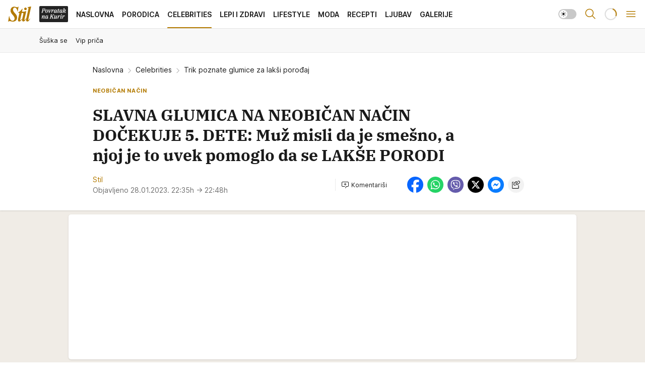

--- FILE ---
content_type: text/html; charset=utf-8
request_url: https://stil.kurir.rs/celebrities/194317/trik-poznate-glumice-za-laksi-porodjaj
body_size: 44734
content:
<!DOCTYPE html><html  lang="en-US"><head><meta charset="utf-8"><meta name="viewport" content="width=device-width, initial-scale=1"><script type="importmap">{"imports":{"#entry":"/_nuxt/entry.C4M2rdKW.js"}}</script><script data-cfasync="false">(function(w,d,s,l,i){w[l]=w[l]||[];w[l].push({'gtm.start':
            new Date().getTime(),event:'gtm.js'});var f=d.getElementsByTagName(s)[0],
            j=d.createElement(s),dl=l!='dataLayer'?'&l='+l:'';j.async=true;j.src=
            'https://www.googletagmanager.com/gtm.js?id='+i+dl;f.parentNode.insertBefore(j,f);
            })(window,document,'script','dataLayer','GTM-5PPH8CR');</script><script>'use strict';(function(b,t,q,h,c,e,f,r,u,a,v,w,m,k,n,p,l){l=(d,g)=>{m=new URLSearchParams(q.search);m.has(d)?g=m.get(d):b[h]&&b[h].hasOwnProperty(d)&&(g=b[h][d]);return isNaN(+g)?g:+g};l('pjnx',!1)||(b[h]=b[h]||{},b[c]=b[c]||{},b[c][e]=b[c][e]||[],k=d=>{a.b[d]=performance.now();a.b[f](d)},n=(d,g)=>{for(;0<d.length;)g[f](d.shift())},p=()=>{a.p=b[c][e][f];b[c][e][f]=a.s[f].bind(a.s)},a=b["__"+h]={t:l('pjfsto',3E3),m:l('pjfstom',2),s:[()=>{k("s");b[c].pubads().setTargeting('pjpel',a.b)}],f:d=>{a.p&&
                (k('f'+d),b[c][e][f]=a.p,a.p=!1,n(a.s,b[c][e]))},g:()=>{a.p&&p();k('g');a.r=setTimeout(()=>a.f('t'),a.t+a.b.g*a.m)}},b[c][e].shift&&(n(b[c][e],a.s),a.b=[],b[c][e][f](()=>a.g()),p(),k('v'+r)))})(window,document,location,'pubjelly','googletag','cmd','push',4);</script><script src="https://pubjelly.nxjmp.com/a/main/pubjelly.js?key=na" async onerror="__pubjelly.f('e')"></script><link rel="canonical" href="https://stil.kurir.rs/celebrities/194317/trik-poznate-glumice-za-laksi-porodjaj"><script>var googletag = googletag || {}; googletag.cmd = googletag.cmd || [];</script><script src="https://securepubads.g.doubleclick.net/tag/js/gpt.js" async></script><title>Trik poznate glumice za lakši porođaj | Stil</title><script async data-cfasync="false">window.googletag=window.googletag||{},window.googletag.cmd=window.googletag.cmd||[];var packs=window.localStorage.getItem("df_packs"),packsParsed=packs&&JSON.parse(packs)||[];try{var a=window.localStorage.getItem("df_packsx"),s=a&&JSON.parse(a)||[];s.length&&(packsParsed=packsParsed.concat(s),packsParsed=Array.from(new Set(packsParsed)));var r,e=window.localStorage.getItem("df_packsy"),t=(e&&JSON.parse(e)||[]).map(function(a){return a.id});t.length&&(packsParsed=packsParsed.concat(t),packsParsed=Array.from(new Set(packsParsed)))}catch(d){}var standardPacks=window.localStorage.getItem("df_sp"),standardPacksParsed=standardPacks&&JSON.parse(standardPacks)||[];try{var g=window.localStorage.getItem("df_spx"),c=g&&JSON.parse(g)||[];c.length&&(standardPacksParsed=standardPacksParsed.concat(c),standardPacksParsed=Array.from(new Set(standardPacksParsed)));var o,n=window.localStorage.getItem("df_spy"),p=(n&&JSON.parse(n)||[]).map(function(a){return a.id});p.length&&(standardPacksParsed=standardPacksParsed.concat(p),standardPacksParsed=Array.from(new Set(standardPacksParsed)))}catch(P){}var platforms=window.localStorage.getItem("df_pl"),platformsParsed=platforms&&(JSON.parse(platforms)||[]);if(platformsParsed&&platformsParsed.length)for(var i=0;i<platformsParsed.length;i++)1===platformsParsed[i]&&packsParsed?window.googletag.cmd.push(function(){window.googletag.pubads().setTargeting("defractal",packsParsed)}):2===platformsParsed[i]&&packsParsed&&packsParsed.length?(window.midasWidgetTargeting=window.midasWidgetTargeting||{},window.midasWidgetTargeting.targetings=window.midasWidgetTargeting.targetings||[],window.midasWidgetTargeting.targetings.push({defractal:packsParsed})):3===platformsParsed[i]&&standardPacksParsed&&standardPacksParsed.length&&window.googletag.cmd.push(function(){window.googletag.pubads().setTargeting("defractal_sp",standardPacksParsed)});</script><script src="https://cdn.mediaoutcast.com/player/1.15.0/js/mov-init.min.js" async></script><script src="https://cdn.krakenoptimize.com/setup/get/7a2b0269-f7c9-4c32-daa8-08d71a5d0627" async body type="text/javascript" data-cfasync="false"></script><script src="https://static.cleverpush.com/channel/loader/s7qJzNDFrXcx8WGJj.js" async></script><script src="https://cdn.defractal.com/scripts/defractal-4-00440018-D8AE-4AA2-888A-6D96BFA98C3E.js" async></script><link rel="stylesheet" href="/_nuxt/entry.Dm9x_KUg.css" crossorigin><link rel="preload" as="font" href="https://static-stil.kurir.rs/fonts/Inter.var.woff2" type="font/woff2" crossorigin><link rel="preload" as="font" href="https://static-stil.kurir.rs/fonts/icomoon/icons.woff" type="font/woff" crossorigin><link rel="preload" as="image" href="https://static-stil.kurir.rs/api/v3/images/592/1184/152550?ts=2025-02-21T23:46:14"><link rel="preload" as="image" href="https://static-stil.kurir.rs/api/v3/images/212/424/117614?ts=2025-02-22T01:12:45"><link rel="preload" as="image" href="https://static-stil.kurir.rs/api/v3/images/212/424/117614?ts=2025-02-22T01:12:45"><link rel="modulepreload" as="script" crossorigin href="/_nuxt/entry.C4M2rdKW.js"><link rel="preload" as="fetch" fetchpriority="low" crossorigin="anonymous" href="/_nuxt/builds/meta/90fb4246-efc5-4229-b671-c54d7d38d83b.json"><script data-cfasync="false">window.gdprAppliesGlobally=true;(function(){function n(e){if(!window.frames[e]){if(document.body&&document.body.firstChild){var t=document.body;var r=document.createElement("iframe");r.style.display="none";r.name=e;r.title=e;t.insertBefore(r,t.firstChild)}else{setTimeout(function(){n(e)},5)}}}function e(r,a,o,s,c){function e(e,t,r,n){if(typeof r!=="function"){return}if(!window[a]){window[a]=[]}var i=false;if(c){i=c(e,n,r)}if(!i){window[a].push({command:e,version:t,callback:r,parameter:n})}}e.stub=true;e.stubVersion=2;function t(n){if(!window[r]||window[r].stub!==true){return}if(!n.data){return}var i=typeof n.data==="string";var e;try{e=i?JSON.parse(n.data):n.data}catch(t){return}if(e[o]){var a=e[o];window[r](a.command,a.version,function(e,t){var r={};r[s]={returnValue:e,success:t,callId:a.callId};n.source.postMessage(i?JSON.stringify(r):r,"*")},a.parameter)}}const smt=window[r];if(typeof smt!=="function"){window[r]=e;if(window.addEventListener){window.addEventListener("message",t,false)}else{window.attachEvent("onmessage",t)}}}e("__uspapi","__uspapiBuffer","__uspapiCall","__uspapiReturn");n("__uspapiLocator");e("__tcfapi","__tcfapiBuffer","__tcfapiCall","__tcfapiReturn");n("__tcfapiLocator");(function(e){var t=document.createElement("link");t.rel="preconnect";t.as="script";var r=document.createElement("link");r.rel="dns-prefetch";r.as="script";var n=document.createElement("link");n.rel="preload";n.as="script";var i=document.createElement("script");i.id="spcloader";i.type="text/javascript";i["async"]=true;i.charset="utf-8";var a="https://sdk.privacy-center.org/"+e+"/loader.js?target="+document.location.hostname;if(window.didomiConfig&&window.didomiConfig.user){var o=window.didomiConfig.user;var s=o.country;var c=o.region;if(s){a=a+"&country="+s;if(c){a=a+"&region="+c}}}t.href="https://sdk.privacy-center.org/";r.href="https://sdk.privacy-center.org/";n.href=a;i.src=a;var d=document.getElementsByTagName("script")[0];d.parentNode.insertBefore(t,d);d.parentNode.insertBefore(r,d);d.parentNode.insertBefore(n,d);d.parentNode.insertBefore(i,d)})("82d80c84-586b-4519-bdef-240ed8c7f096")})();</script><script data-cfasync="false">function scrollDistance(i,n=66){if(!i||"function"!=typeof i)return;let e,o,t,d;window.addEventListener("scroll",function(l){o||(o=window.pageYOffset),window.clearTimeout(e),e=setTimeout(function(){t=window.pageYOffset,i(d=t-o,o,t),o=null,t=null,d=null},n)},!1)}window.didomiOnReady=window.didomiOnReady||[],window.didomiOnReady.push(function(i){i.notice.isVisible()&&scrollDistance(function(n){parseInt(Math.abs(n),10)>198&&i.notice.isVisible()&&i.setUserAgreeToAll()});if(i.notice.isVisible() && window.innerWidth <= 768){document.body.classList.remove("didomi-popup-open","didomi-popup-open-ios")}if(i.notice.isVisible()){document.querySelector(".didomi-popup").addEventListener("click", e=>{console.log(e)})}});</script><script>window.pp_gemius_identifier = 'd7A7W4eTsLadzLw0w9FHUMSZDpDK3A8azzmzCxJMh6f.P7';
                function gemius_pending(i) { window[i] = window[i] || function () { var x = window[i + '_pdata'] = window[i + '_pdata'] || []; x[x.length] = arguments; }; };
                gemius_pending('gemius_hit'); gemius_pending('gemius_event'); gemius_pending('gemius_init'); gemius_pending('pp_gemius_hit'); gemius_pending('pp_gemius_event'); gemius_pending('pp_gemius_init');
                (function (d, t) {
                    try {
                        var gt = d.createElement(t), s = d.getElementsByTagName(t)[0], l = 'http' + ((location.protocol == 'https:') ? 's' : ''); gt.setAttribute('async', 'async');
                        gt.setAttribute('defer', 'defer'); gt.src = l + '://gars.hit.gemius.pl/xgemius.js'; s.parentNode.insertBefore(gt, s);
                    } catch (e) { }
                })(document, 'script');</script><meta name="title" content="SLAVNA GLUMICA NA NEOBIČAN NAČIN DOČEKUJE 5. DETE: Muž misli da je smešno, a njoj je to uvek pomoglo da se LAKŠE PORODI"><meta hid="description" name="description" content="Stejsi Solomon je omogućila obožavaocima da zavire u „smešan“ način na koji se sprema da dočeka bebu broj pet „u svom rastućem leglu“."><meta hid="robots" property="robots" content="max-image-preview:large"><meta hid="og:type" property="og:type" content="website"><meta hid="og:title" property="og:title" content="SLAVNA GLUMICA NA NEOBIČAN NAČIN DOČEKUJE 5. DETE: Muž misli da je smešno, a njoj je to uvek pomoglo da se LAKŠE PORODI"><meta hid="og:description" property="og:description" content="Stil 2024"><meta hid="og:image" property="og:image" content="https://static-stil.kurir.rs/Picture/152550/jpeg/stejsi-solomon-shutterstock-83824846.jpg?ts=2025-02-21T23:46:14"><meta hid="og:url" property="og:url" content="https://stil.kurir.rs/celebrities/194317/trik-poznate-glumice-za-laksi-porodjaj"><meta hid="twitter:card" name="twitter:card" content="summary_large_image"><meta hid="twitter:title" name="twitter:title" content="SLAVNA GLUMICA NA NEOBIČAN NAČIN DOČEKUJE 5. DETE: Muž misli da je smešno, a njoj je to uvek pomoglo da se LAKŠE PORODI"><meta hid="twitter:description" name="twitter:description" content="Stil 2024"><meta hid="twitter:image" name="twitter:image" content="https://static-stil.kurir.rs/Picture/152550/jpeg/stejsi-solomon-shutterstock-83824846.jpg?ts=2025-02-21T23:46:14"><meta hid="twitter.url" name="twitter.url" content="https://stil.kurir.rs/celebrities/194317/trik-poznate-glumice-za-laksi-porodjaj"><meta hid="wmg:authors" property="wmg:authors" content="Stil "><meta hid="authors" property="authors" content="Stil "><link rel="icon" type="image/svg+xml" href="/favicons/stil/icon.svg" sizes="any"><link rel="icon" type="image/png" href="/favicons/stil/favicon-32x32.png" sizes="32x32"><link rel="icon" type="image/png" href="/favicons/stil/favicon-128x128.png" sizes="128x128"><link rel="apple-touch-icon" type="image/png" href="/favicons/stil/favicon-180x180.png" sizes="180x180"><link rel="icon" type="image/png" href="/favicons/stil/favicon-192x192.png" sizes="192x192"><link rel="icon" type="image/png" href="/favicons/stil/favicon-512x512.png" sizes="512x512"><link rel="alternate" hreflang="sr" href="https://stil.kurir.rs/celebrities/194317/trik-poznate-glumice-za-laksi-porodjaj"><link rel="alternate" type="application/rss+xml" title="RSS feed for Naslovna" href="https://www.stil.kurir.rs/rss"><link rel="alternate" type="application/rss+xml" title="RSS feed for Najnovije" href="https://www.stil.kurir.rs/rss/najnovije-vesti"><link rel="alternate" type="application/rss+xml" title="RSS feed for Porodica" href="https://www.stil.kurir.rs/rss/porodica"><link rel="alternate" type="application/rss+xml" title="RSS feed for Celebrities" href="https://www.stil.kurir.rs/rss/celebrities"><link rel="alternate" type="application/rss+xml" title="RSS feed for Lepi & Zdravi" href="https://www.stil.kurir.rs/rss/lepi-zdravi"><link rel="alternate" type="application/rss+xml" title="RSS feed for Lifestyle" href="https://www.stil.kurir.rs/rss/lifestyle"><link rel="alternate" type="application/rss+xml" title="RSS feed for Moda" href="https://www.stil.kurir.rs/rss/moda"><link rel="alternate" type="application/rss+xml" title="RSS feed for Recepti" href="https://www.stil.kurir.rs/rss/recepti"><link rel="alternate" type="application/rss+xml" title="RSS feed for Ljubav" href="https://www.stil.kurir.rs/rss/ljubav"><link rel="alternate" type="application/rss+xml" title="RSS feed for Galerije" href="https://www.stil.kurir.rs/rss/foto-galerije"><link rel="amphtml" href="https://stil.kurir.rs/amp/194317/trik-poznate-glumice-za-laksi-porodjaj"><script type="application/ld+json">{
  "@context": "https://schema.org",
  "@graph": [
    {
      "@type": "NewsMediaOrganization",
      "@id": "https://stil.kurir.rs/#publisher",
      "name": "stil.kurir.rs",
      "alternateName": "Stil",
      "url": "https://stil.kurir.rs/",
      "masthead": "https://stil.kurir.rs/impressum",
      "email": "redakcija.stil@wm.group",
      "address": {
        "@type": "PostalAddress",
        "addressLocality": "Beograd",
        "postalCode": "11000",
        "streetAddress": "Vlajkovićeva 8, Beograd",
        "addressCountry": {
          "@type": "Country",
          "name": "RS"
        }
      },
      "sameAs": [
        "https://www.instagram.com/stil.kurir.rs/",
        "https://www.facebook.com/Stil.kurir.rs/"
      ],
      "logo": {
        "@type": "ImageObject",
        "@id": "https://stil.kurir.rs/#/schema/image/stil-logo",
        "url": "https://stil.kurir.rs/img/kurir-schema.svg",
        "width": 112,
        "height": 112,
        "caption": "Stil Logo"
      },
      "image": {
        "@id": "https://stil.kurir.rs/#/schema/image/stil-logo"
      }
    },
    {
      "@type": "WebSite",
      "@id": "https://stil.kurir.rs/#/schema/website/stilkurirrs",
      "url": "https://stil.kurir.rs/",
      "name": "Stil.kurir.rs",
      "publisher": {
        "@id": "https://stil.kurir.rs/#publisher"
      },
      "potentialAction": {
        "@type": "SearchAction",
        "target": "https://stil.kurir.rs/search/1/1?q={search_term_string}",
        "query-input": "required name=search_term_string"
      }
    },
    {
      "@type": "WebPage",
      "@id": "https://stil.kurir.rs/celebrities/194317/trik-poznate-glumice-za-laksi-porodjaj",
      "url": "https://stil.kurir.rs/celebrities/194317/trik-poznate-glumice-za-laksi-porodjaj",
      "inLanguage": "sr-Latn",
      "breadcrumb": {
        "@id": "https://stil.kurir.rs/celebrities/194317/trik-poznate-glumice-za-laksi-porodjaj#/schema/breadcrumb/a194317"
      },
      "name": "Trik poznate glumice za lakši porođaj | Celebrities",
      "isPartOf": {
        "@id": "https://stil.kurir.rs/#/schema/website/stilkurirrs"
      },
      "datePublished": "2023-01-28T22:35:00+01:00",
      "dateModified": "2023-01-28T22:48:25+01:00",
      "description": "Stejsi Solomon je omogućila obožavaocima da zavire u „smešan“ način na koji se sprema da dočeka bebu broj pet „u svom rastućem leglu“."
    },
    {
      "@type": "NewsArticle",
      "@id": "https://stil.kurir.rs/celebrities/194317/trik-poznate-glumice-za-laksi-porodjaj#/schema/article/a194317",
      "headline": "SLAVNA GLUMICA NA NEOBIČAN NAČIN DOČEKUJE 5. DETE: Muž misli da je smešno, a njoj je to uvek pomoglo da se LAK",
      "description": "Stejsi Solomon je omogućila obožavaocima da zavire u „smešan“ način na koji se sprema da dočeka bebu broj pet „u svom rastućem leglu“.",
      "isPartOf": {
        "@id": "https://stil.kurir.rs/celebrities/194317/trik-poznate-glumice-za-laksi-porodjaj"
      },
      "mainEntityOfPage": {
        "@id": "https://stil.kurir.rs/celebrities/194317/trik-poznate-glumice-za-laksi-porodjaj"
      },
      "datePublished": "2023-01-28T22:35:00+01:00",
      "dateModified": "2023-01-28T22:48:25+01:00",
      "image": [
        {
          "@type": "ImageObject",
          "width": 1200,
          "height": 675,
          "description": "Trik poznate glumice za lakši porođaj",
          "url": "https://static-stil.kurir.rs/Picture/152550/jpeg/stejsi-solomon-shutterstock-83824846.jpg?ts=2025-02-21T23:46:14"
        },
        {
          "@type": "ImageObject",
          "width": 1200,
          "height": 1200,
          "description": "Trik poznate glumice za lakši porođaj",
          "url": "https://static-stil.kurir.rs/MediumImage/152550/jpeg/stejsi-solomon-shutterstock-83824846.jpg?ts=2025-02-21T23:46:14"
        },
        {
          "@type": "ImageObject",
          "width": 1200,
          "height": 900,
          "description": "Trik poznate glumice za lakši porođaj",
          "url": "https://static-stil.kurir.rs/Thumbnail/152550/jpeg/stejsi-solomon-shutterstock-83824846.jpg?ts=2025-02-21T23:46:14"
        }
      ],
      "keywords": [
        ""
      ],
      "author": [
        {
          "@type": "Person",
          "url": "https://stil.kurir.rs/autor/518/stil-",
          "name": "Stil "
        }
      ],
      "publisher": {
        "@id": "https://stil.kurir.rs/#publisher"
      },
      "isAccessibleForFree": "True"
    },
    {
      "@type": "BreadcrumbList",
      "@id": "https://stil.kurir.rs/celebrities/194317/trik-poznate-glumice-za-laksi-porodjaj#/schema/breadcrumb/a194317",
      "itemListElement": [
        {
          "@type": "ListItem",
          "position": 1,
          "item": {
            "@type": "WebPage",
            "@id": "https://stil.kurir.rs/celebrities",
            "url": "https://stil.kurir.rs/celebrities",
            "name": "Celebrities"
          }
        },
        {
          "@type": "ListItem",
          "position": 2,
          "item": {
            "@id": "https://stil.kurir.rs/celebrities/194317/trik-poznate-glumice-za-laksi-porodjaj",
            "name": "Trik poznate glumice za lakši porođaj | Celebrities"
          }
        }
      ]
    }
  ]
}</script><script type="module" src="/_nuxt/entry.C4M2rdKW.js" crossorigin></script></head><body><div id="__nuxt"><div><div class="main light stil page-has-submenu" style=""><!----><header class="header has-submenu"><div class="container"><div class="header__content_wrap"><div class="header__content"><div class="header-logo"><a href="/" class="" title="Stil"><div class="header-logo__wrap"><svg class="logo-dimensions header-logo__image"><use xlink:href="/img/logo/stil.svg?v=28112025#logo-light"></use></svg><span class="header-logo__span">Stil</span></div></a></div><nav class="header-navigation"><div class="header-navigation__wrap"><ul class="header-navigation__list"><!--[--><li class="js_item_55 header-navigation__list-item"><a class="is-custom" href="https://www.kurir.rs/" target="_blank" rel="noopener"><span style="background-color:#232323;color:transparent;"><img src="https://static-stil.kurir.rs/api/v3/staticimages/povrataknakuriritalic3x.png" alt="Povratak na Kurir"><!----></span></a><!----></li><li class="js_item_1 header-navigation__list-item"><a href="/" class="has-no-background"><span style=""><!----><span>Naslovna</span></span></a><!----></li><li class="js_item_2 header-navigation__list-item"><a href="/porodica" class="has-no-background"><span style=""><!----><span>Porodica</span></span></a><!----></li><li class="js_item_6 is-active header-navigation__list-item"><a href="/celebrities" class="has-no-background"><span style=""><!----><span>Celebrities</span></span></a><nav class="header__subnavigation isArticle"><div class="header-subnavigation__wrap"><ul class="header-subnavigation__list"><!--[--><li class="js_item_7 header-subnavigation__list-item"><a href="/celebrities/suska-se" class="has-no-background"><span style=""><!----><span>Šuška se</span></span></a><!----></li><li class="js_item_8 header-subnavigation__list-item"><a href="/celebrities/vip-prica" class="has-no-background"><span style=""><!----><span>Vip priča</span></span></a><!----></li><!--]--></ul><span class="is-hidden header-navigation__list-item is-view-more"><span class="">Još</span> <i class="icon-overflow-menu--vertical view-more-icon" aria-hidden="true"></i><ul class="is-hidden header-subnavigation__children"><!--[--><!--]--></ul></span></div></nav></li><li class="js_item_15 header-navigation__list-item"><a href="/lepi-zdravi" class="has-no-background"><span style=""><!----><span>Lepi i Zdravi</span></span></a><!----></li><li class="js_item_23 header-navigation__list-item"><a href="/lifestyle" class="has-no-background"><span style=""><!----><span>Lifestyle</span></span></a><!----></li><li class="js_item_36 header-navigation__list-item"><a href="/moda" class="has-no-background"><span style=""><!----><span>Moda</span></span></a><!----></li><li class="js_item_40 header-navigation__list-item"><a href="/recepti" class="has-no-background"><span style=""><!----><span>Recepti</span></span></a><!----></li><li class="js_item_41 header-navigation__list-item"><a href="/ljubav" class="has-no-background"><span style=""><!----><span>Ljubav</span></span></a><!----></li><li class="js_item_52 header-navigation__list-item"><a href="/foto-galerije" class="has-no-background"><span style=""><!----><span>Galerije</span></span></a><!----></li><!--]--></ul></div><span class="is-hidden header-navigation__list-item is-view-more">Još <i class="icon-overflow-menu--vertical view-more-icon" aria-hidden="true"></i><ul class="is-hidden header-subnavigation__children"><!--[--><!--]--></ul></span><!--[--><!--]--></nav><div class="header-extra"><div class="theme-toggle theme-toggle--light"><div class="icon-wrap icon-wrap_light"><i class="icon icon-light--filled" aria-hidden="true"></i></div><div class="icon-wrap icon-wrap_asleep"><i class="icon icon-asleep--filled" aria-hidden="true"></i></div></div><div class="header-extra__icon"><i class="icon-search" aria-hidden="true"></i><div class="header-search"><div class="header-search-wrap"><form><input type="text" class="input" placeholder=" Pretraži Stil"><!----></form><div class="header-search__close"><i aria-hidden="true" class="icon icon-close"></i></div></div></div></div><div class="header-extra__icon" style="display:none;"><i class="icon-headphones-custom" aria-hidden="true"></i></div><!--[--><div class="header-extra__icon isSpinner"><div class="spinner" data-v-eba6742f></div></div><!--]--><div class="header-extra__icon" style="display:none;"><i class="icon-notification" aria-hidden="true"></i></div><div class="header-extra__icon header-extra__menu"><i class="icon-menu" aria-hidden="true"></i></div><div class="navigation-drawer" style="right:-100%;"><div class="navigation-drawer__header"><div class="navigation-drawer__logo"><svg class="navigation-drawer__logo_image"><use xlink:href="/img/logo/stil.svg?v=28112025#logo-drawer-light"></use></svg></div><div class="navigation-drawer__close"><i class="icon-close" aria-hidden="true"></i></div></div><div class="navigation-drawer__tabs"><span class="is-active">Kategorije</span><span class="">Ostalo</span></div><!----><div class="navigation-drawer__footer"><ul class="social-menu__list"><!--[--><li class="social-menu__list-item"><a href="https://www.facebook.com/Stil.kurir.rs/" target="_blank" rel="noopener" aria-label="Facebook"><i class="icon-logo--facebook social-menu__list-icon" aria-hidden="true"></i></a></li><li class="social-menu__list-item"><a href="https://www.instagram.com/stil.kurir.rs/" target="_blank" rel="noopener" aria-label="Instagram"><i class="icon-logo--instagram social-menu__list-icon" aria-hidden="true"></i></a></li><li class="social-menu__list-item"><a href="https://www.tiktok.com/@stil.magazin" target="_blank" rel="noopener" aria-label="TikTok"><i class="icon-logo--tiktok social-menu__list-icon" aria-hidden="true"></i></a></li><li class="social-menu__list-item"><a href="https://stil.kurir.rs/rss-feed" target="_blank" rel="noopener" aria-label="RSS"><i class="icon-logo--rss social-menu__list-icon" aria-hidden="true"></i></a></li><li class="social-menu__list-item"><a href="https://news.google.com/publications/CAAiEFdWsyBIb3hBaWESgTv-_xUqFAgKIhBXVrMgSG94QWlhEoE7_v8V?hl=sr&amp;gl=RS&amp;ceid=RS%3Asr" target="_blank" rel="noopener" aria-label="Google News"><i class="icon-logo--googlenews social-menu__list-icon" aria-hidden="true"></i></a></li><!--]--></ul></div></div></div></div></div></div></header><!--[--><!--]--><div class="generic-page" data-v-b527da3b><div class="main-container wallpaper-helper" data-v-b527da3b data-v-fdf9347c><!--[--><!----><!--[--><div class="wallpaper-wrapper" data-v-fdf9347c><div class="container"><div id="wallpaper-left" class="wallpaper-left wallpaper-watch"></div><div id="wallpaper-right" class="wallpaper-right wallpaper-watch"></div></div></div><div class="main_wrapper" data-v-fdf9347c><div class="container" data-v-fdf9347c><div id="wallpaper-top" class="wallpaper-top"></div></div><div class="article-header" data-v-fdf9347c data-v-86095f06><div class="article-header-wrap" data-v-86095f06><div class="article-header-container" data-v-86095f06><div class="breadcrumbs-wrap" data-v-86095f06 data-v-77f0710d><div class="breadcrumbs" data-v-77f0710d><a href="/" class="breadcrumbs-link" data-v-77f0710d>Naslovna</a><!--[--><div class="breadcrumbs-icon-container" data-v-77f0710d><i class="icon-chevron--right" aria-hidden="true" data-v-77f0710d></i><a href="/celebrities" class="breadcrumbs-link" data-v-77f0710d>Celebrities</a></div><div class="breadcrumbs-icon-container" data-v-77f0710d><i class="icon-chevron--right" aria-hidden="true" data-v-77f0710d></i><span class="breadcrumbs-title" data-v-77f0710d>Trik poznate glumice za lakši porođaj</span></div><!--]--></div></div><div class="article-header-labels" data-v-86095f06 data-v-4f4997d9><!----><!----><!----><!----><div class="article-header-labels__label is-subtitle  is-custom card-label card-label-wrap" data-v-4f4997d9 data-v-d3a173a3><!----><!----><span class="label-text" data-v-d3a173a3>NEOBIČAN NAČIN</span></div></div><h1 class="article-header-title" data-v-86095f06>SLAVNA GLUMICA NA NEOBIČAN NAČIN DOČEKUJE 5. DETE: Muž misli da je smešno, a njoj je to uvek pomoglo da se LAKŠE PORODI</h1><strong class="article-header-lead" data-v-86095f06></strong><!----><!----><div class="article-header-author-share" data-v-86095f06><div class="article-header-author-comments" data-v-86095f06><div class="article-header-author-date" data-v-86095f06><div class="author-list" data-v-86095f06><!----><!--[--><!--[--><a href="/autor/518/stil-" class="author" data-v-86095f06><!----> Stil <!----></a><!--]--><!--]--></div><div class="article-header-date" datetime="2023-01-28T22:35:00" data-v-86095f06><time class="article-header-date-published" data-v-86095f06>Objavljeno 28.01.2023. 22:35h  </time><time class="article-header-date-edited" datetime="2023-01-28T22:48:25" data-v-86095f06> → 22:48h</time></div></div><div class="article-engagement-bar" data-v-86095f06 data-v-c0f3996a><div class="card-engagement-bar card-engagement-bar-wrap" data-v-c0f3996a><div class="card-engagement-bar__left"><!----><!----><!----><div role="button" class="btn"><!--[--><i class="icon-add-comment"></i><span class="text-add-comment">Komentariši</span><!--]--></div></div><!----></div></div></div><div class="article-exposed-share" data-v-86095f06 data-v-5d9026f4><div class="tooltip-box card-share-wrap" data-v-5d9026f4 data-v-2f96c82c><!--[--><!--[--><a role="button" class="tooltip-box__item facebook" data-v-2f96c82c><svg viewBox="0 0 32 32" class="icon facebook" data-v-2f96c82c><use xlink:href="/img/sprite-shares-02042025.svg#facebook-sign" data-v-2f96c82c></use></svg></a><!--]--><!--[--><a role="button" class="tooltip-box__item whatsapp" data-v-2f96c82c><svg viewBox="0 0 24 24" class="icon whatsapp" data-v-2f96c82c><use xlink:href="/img/sprite-shares-02042025.svg#whatsapp" data-v-2f96c82c></use></svg></a><!--]--><!--[--><a role="button" class="tooltip-box__item viber" data-v-2f96c82c><svg viewBox="0 0 24 24" class="icon viber" data-v-2f96c82c><use xlink:href="/img/sprite-shares-02042025.svg#viber" data-v-2f96c82c></use></svg></a><!--]--><!--[--><a role="button" class="tooltip-box__item twitter" data-v-2f96c82c><svg viewBox="0 0 24 24" class="icon twitter" data-v-2f96c82c><use xlink:href="/img/sprite-shares-02042025.svg#twitter" data-v-2f96c82c></use></svg></a><!--]--><!--[--><a role="button" class="tooltip-box__item messenger" data-v-2f96c82c><svg viewBox="0 0 24 24" class="icon messenger" data-v-2f96c82c><use xlink:href="/img/sprite-shares-02042025.svg#messenger" data-v-2f96c82c></use></svg></a><!--]--><!--]--><a role="button" class="tooltip-box__item copy-link" data-v-2f96c82c><svg viewBox="0 0 24 24" class="icon copy-link" data-v-2f96c82c><use xlink:href="/img/sprite-shares-02042025.svg#copy--link-adapted" data-v-2f96c82c></use></svg></a></div></div></div></div></div></div><div class="container" data-v-fdf9347c><!--[--><!--[--><!----><!--]--><!--[--><div class="container placeholder250px gptArticleTop" data-v-fdf9347c><div class="gpt-ad-banner"><div position="0" lazy="false"></div></div></div><!--]--><!--[--><div class="article-main" data-v-fdf9347c><div class="is-main article-content with-sidebar" data-v-1df6af20><div class="full-width" data-v-1df6af20><div class="sticky-scroll-container isSticky" data-v-1df6af20><!--[--><!--[--><div class="generic-component" data-v-1df6af20 data-v-a6cdc878><article class="" data-v-a6cdc878><div class="article-big-image" is-storytelling="false" data-v-054972ff><figure class="big-image-container" data-v-054972ff><div class="card-image-container big-image-container__image" style="aspect-ratio:1.4987341772151899;" data-v-054972ff data-v-5dd722de><picture class="" data-v-5dd722de><!--[--><source media="(max-width: 1023px)" srcset="https://static-stil.kurir.rs/api/v3/images/592/1184/152550?ts=2025-02-21T23:46:14,
https://static-stil.kurir.rs/api/v3/images/960/1920/152550?ts=2025-02-21T23:46:14 1.5x" data-v-5dd722de><source media="(min-width: 1024px)" srcset="https://static-stil.kurir.rs/api/v3/images/960/1920/152550?ts=2025-02-21T23:46:14" data-v-5dd722de><!--]--><img src="https://static-stil.kurir.rs/api/v3/images/592/1184/152550?ts=2025-02-21T23:46:14" srcset="https://static-stil.kurir.rs/api/v3/images/592/1184/152550?ts=2025-02-21T23:46:14,
https://static-stil.kurir.rs/api/v3/images/960/1920/152550?ts=2025-02-21T23:46:14 1.5x" alt="stejsi-solomon-shutterstock-83824846.jpg" class="" style="" data-v-5dd722de></picture></div><figcaption class="big-image-source" data-v-054972ff><!----><span class="big-image-source-copy" data-v-054972ff>Foto:&nbsp;Shutterstock</span></figcaption></figure></div><!----><div class="article-body"><!----><!----><!--[--><!--[--><!----><!----><!--]--><!--[--><div class="article-rte" document-template="Article"> <p>Tridesettrogodišnja Stejsi Solomon, koja je, iako je u poodmakloj trudnoći, <strong>iznenadila fanove prošlog meseca objavom da ona i suprug Džo Sveš očekuju svoje treće zajedničko dete</strong>, fanovima je podelila uzbudljive novosti dok odbrojava dane do svog termina.</p> </div><!----><!--]--><!--[--><div class="article-rte paragrafNumber_2" document-template="Article"> <p>Nakon što je nedavno objavila da ona i Džo očekuju devojčicu, <strong>p</strong>anelistkinja Lusi Vumen je takođe otkrila da će se <strong>glumica poroditi „u ovo vreme sledećeg meseca“</strong>, što znači da bi njen najnoviji „mali krastavčić“, kako zove svoje bebe, mogao uskoro da stigne, piše <strong>OK!</strong></p> </div><!----><!--]--><!--[--><div class="article-rte paragrafNumber_3" document-template="Article"> <p>Dok čeka da nastupi porođaj, na Instagramu je otkrila kako se priprema. Objavila je snimak <strong>na kojem se vidi kako nosi laganu trenerku i čuči u čarapama u svojoj kuhinji dok drži šolju čaja.</strong></p> </div><!----><!--]--><!--[--><div class="article-rte" document-template="Article"> <p>Objašnjavajući pozu, koja je postala senzacija na društvenim mrežama, otkrila je da je<strong> čučala u „svakoj prilici“</strong> (pre svakog porođaja) kako bi „gravitacija obavila deo posla“.</p> </div><!----><!--]--><!--[--><div class="article-rte" document-template="Article"> <p>„Srećan petak od mene koja čučim u svakoj prilici samo da pokušam da dozvolim gravitaciji da obavi deo posla pre nego što porođaj počne“, napisala je i stavila emodži smajli.</p> </div><!----><!--]--><!--[--><div class="article-rte" document-template="Article"> <figure class="elWrap imgFull"> </div><!----><!--]--><!--[--><div class="article-image" document-template="Article" data-v-986aba4a><figure class="article-image__container" style="aspect-ratio:0.5753158406219631;" data-v-986aba4a><div class="card-image-container" data-v-986aba4a data-v-5dd722de><picture class="" data-v-5dd722de><!--[--><source media="(max-width: 1023px)" srcset="https://static-stil.kurir.rs/api/v3/images/592/1184/152551?ts=2025-02-21T23:46:14,
https://static-stil.kurir.rs/api/v3/images/960/1920/152551?ts=2025-02-21T23:46:14 1.5x" data-v-5dd722de><source media="(min-width: 1024px)" srcset="https://static-stil.kurir.rs/api/v3/images/960/1920/152551?ts=2025-02-21T23:46:14" data-v-5dd722de><!--]--><img src="https://static-stil.kurir.rs/api/v3/images/592/1184/152551?ts=2025-02-21T23:46:14" srcset="https://static-stil.kurir.rs/api/v3/images/592/1184/152551?ts=2025-02-21T23:46:14,
https://static-stil.kurir.rs/api/v3/images/960/1920/152551?ts=2025-02-21T23:46:14 1.5x" alt="instagram--stacey-solomon.jpg" class="" loading="lazy" style="" data-v-5dd722de></picture></div></figure><div class="article-image__details" data-v-986aba4a><!----><span class="article-image__details-copy" data-v-986aba4a>Foto:&nbsp;Instagram screenshot</span></div></div><!----><!--]--><!--[--><div class="article-rte" document-template="Article"> </figure> </div><!----><!--]--><!--[--><div class="article-rte" document-template="Article"> <p>Dodala je: „<strong>Da li je još neko ovo radio pre porođaj, ili sam samo ja čudak?</strong> Džo misli da je to urnebesno“ .</p> </div><!----><!--]--><!--[--><div class="article-rte" document-template="Article"> <p>Beba svaki čas može da se pridruži Stejsinom i Džoovom potomstvu. Zajedno imaju jednogodišnju Rouz i trogodišnjeg Reksa, kao i Zakarija (14), koji je dete Stejsinog bivšeg dečka Dina Koksa i Lejton (10), kojeg je dobila sa bivšim partnerom Aronon Barhamom. Džo je otac Harija (15) iz prethodne veze.</p> </div><!----><!--]--><!--[--><div class="article-rte" document-template="Article"> <p><strong>Obožavana mama Stejsi još zvanično nije izabrala ime za dete</strong>, ali fanovi joj non stop šalju predloge.</p> </div><!----><!--]--><!--[--><div class="article-rte" document-template="Article"> <p>S obzirom na to da su Stejsi i Džo poželeli dobrodošlicu bebi Rouz na svet u oktobru 2021, neki od Stejsinih pratilaca na Instagramu veruju da bi ime inspirisano prirodom moglo da se nađe i za njenu mlađu sestru.</p> </div><!----><!--]--><!--[--><div class="article-rte" document-template="Article"> <p><strong>„Mora da bude drugo cvetno ime – Dejzi (bela rada)“</strong>, napisao je jedan njen verni pratilac. Drugi fanovi su brzo odgovorili na komentar sa sopstvenim cvetnim predlozima, uključujući Lilly (ljiljan), Tulip (lala) i Poppi (mak).</p> </div><!----><!--]--><!--[--><div class="article-rte" document-template="Article"> <figure class="elWrap imgFull"> </div><!----><!--]--><!--[--><div class="article-image" document-template="Article" data-v-986aba4a><figure class="article-image__container" style="aspect-ratio:0.827972027972028;" data-v-986aba4a><div class="card-image-container" data-v-986aba4a data-v-5dd722de><picture class="" data-v-5dd722de><!--[--><source media="(max-width: 1023px)" srcset="https://static-stil.kurir.rs/api/v3/images/592/1184/152547?ts=2025-02-21T23:46:14,
https://static-stil.kurir.rs/api/v3/images/960/1920/152547?ts=2025-02-21T23:46:14 1.5x" data-v-5dd722de><source media="(min-width: 1024px)" srcset="https://static-stil.kurir.rs/api/v3/images/960/1920/152547?ts=2025-02-21T23:46:14" data-v-5dd722de><!--]--><img src="https://static-stil.kurir.rs/api/v3/images/592/1184/152547?ts=2025-02-21T23:46:14" srcset="https://static-stil.kurir.rs/api/v3/images/592/1184/152547?ts=2025-02-21T23:46:14,
https://static-stil.kurir.rs/api/v3/images/960/1920/152547?ts=2025-02-21T23:46:14 1.5x" alt="instagram--screenshort-stacey-solomon.jpg" class="" loading="lazy" style="" data-v-5dd722de></picture></div></figure><div class="article-image__details" data-v-986aba4a><!----><span class="article-image__details-copy" data-v-986aba4a>Foto:&nbsp;Instagram screenshot</span></div></div><!----><!--]--><!--[--><div class="article-rte" document-template="Article"> </figure> </div><!----><!--]--><!--[--><div class="article-rte" document-template="Article"> <p>Prosleđena joj je i ovakva "naredba":</p> </div><!----><!--]--><!--[--><div class="article-rte" document-template="Article"> <p>„<strong>Moraćete da je nazovete Petal (latica) da bi se njeno ime slagalo sa imenom vaše ćerke Rouz (ruža)</strong>“.</p> </div><!----><!--]--><!--[--><div class="article-rte" document-template="Article"> <p>Jedan pratilac se ne slaže s tim:</p> </div><!----><!--]--><!--[--><div class="article-rte" document-template="Article"> <p>„Čestitamo Stejsi i Džo, još jedan mali cvet u porodici, ako vam treba predlog za ime, Petal (peršun) je kratko ali slatko !“, poručio je uz emodži srca.</p> </div><!----><!--]--><!--[--><div class="related-news__wrap" document-template="Article" data-v-6784d22a><span class="related-news__block-title" data-v-6784d22a>NE PROPUSTITE</span><!--[--><!--[--><a href="/celebrities/vip-prica/194315/traume-pevaca-kojeg-je-otac-zlostavljao-od-malih-nogu" class="related-news__link" data-v-6784d22a><span class="related-news__content" data-v-6784d22a><span class="related-news__text-content" data-v-6784d22a><span class="related-news__label-wrap" data-v-6784d22a><span class="is-custom related-news__label" data-v-6784d22a>Vip priča</span></span><span class="related-news__title" data-v-6784d22a>OTAC JE BIO POP KOJI JE VOLEO DA SE OBLAČI KAO ŽENA, A SINA JE UBIJAO OD BATINA: Traumiran, pevač je pravio razne UŽASE</span></span><figure class="related-news__image" data-v-6784d22a><div class="card-image-container" data-v-6784d22a data-v-5dd722de><picture class="" data-v-5dd722de><!--[--><source media="(max-width: 1023px)" srcset="https://static-stil.kurir.rs/api/v3/images/212/424/152548?ts=2025-02-21T23:46:14" data-v-5dd722de><source media="(min-width: 1024px)" srcset="https://static-stil.kurir.rs/api/v3/images/212/424/152548?ts=2025-02-21T23:46:14" data-v-5dd722de><!--]--><img src="https://static-stil.kurir.rs/api/v3/images/212/424/152548?ts=2025-02-21T23:46:14" srcset="https://static-stil.kurir.rs/api/v3/images/212/424/152548?ts=2025-02-21T23:46:14" alt="marvin-gej2.jpg" class="" loading="lazy" style="" data-v-5dd722de></picture></div></figure></span><span class="related-news__divider" data-v-6784d22a></span></a><!--]--><!--[--><a href="/celebrities/194263/glumica-priznala-da-nije-bila-sa-muskarcem-15-godina" class="related-news__link" data-v-6784d22a><span class="related-news__content" data-v-6784d22a><span class="related-news__text-content" data-v-6784d22a><span class="related-news__label-wrap" data-v-6784d22a><span class="is-custom related-news__label" data-v-6784d22a>Celebrities</span></span><span class="related-news__title" data-v-6784d22a>NAJTRAŽENIJA GLUMICA U HOLIVUDU PRIZNALA DA NIJE BILA SA MUŠKARCEM 15 GODINA: &quot;Niko me ne pipka i ne balavi za mnom&quot;</span></span><figure class="related-news__image" data-v-6784d22a><div class="card-image-container" data-v-6784d22a data-v-5dd722de><picture class="" data-v-5dd722de><!--[--><source media="(max-width: 1023px)" srcset="https://static-stil.kurir.rs/api/v3/images/212/424/152496?ts=2025-02-21T23:46:23" data-v-5dd722de><source media="(min-width: 1024px)" srcset="https://static-stil.kurir.rs/api/v3/images/212/424/152496?ts=2025-02-21T23:46:23" data-v-5dd722de><!--]--><img src="https://static-stil.kurir.rs/api/v3/images/212/424/152496?ts=2025-02-21T23:46:23" srcset="https://static-stil.kurir.rs/api/v3/images/212/424/152496?ts=2025-02-21T23:46:23" alt="dajan-kiton.jpg" class="" loading="lazy" style="" data-v-5dd722de></picture></div></figure></span><span class="related-news__divider" data-v-6784d22a></span></a><!--]--><!--[--><a href="/celebrities/194185/pamela-anderson-htela-da-ubije-dadilju-koja-ju-je-zlostavljala" class="related-news__link" data-v-6784d22a><span class="related-news__content" data-v-6784d22a><span class="related-news__text-content" data-v-6784d22a><span class="related-news__label-wrap" data-v-6784d22a><span class="is-custom related-news__label" data-v-6784d22a>Celebrities</span></span><span class="related-news__title" data-v-6784d22a>&quot;DADILJU SAM POKUŠALA DA UBIJEM OLOVKOM, VEĆ SUTRADAN JE BILA MRTVA&quot;: Glumica je imala samo 12 godina kada je SILOVANA</span></span><figure class="related-news__image" data-v-6784d22a><div class="card-image-container" data-v-6784d22a data-v-5dd722de><picture class="" data-v-5dd722de><!--[--><source media="(max-width: 1023px)" srcset="https://static-stil.kurir.rs/api/v3/images/212/424/152374?ts=2025-02-21T23:46:42" data-v-5dd722de><source media="(min-width: 1024px)" srcset="https://static-stil.kurir.rs/api/v3/images/212/424/152374?ts=2025-02-21T23:46:42" data-v-5dd722de><!--]--><img src="https://static-stil.kurir.rs/api/v3/images/212/424/152374?ts=2025-02-21T23:46:42" srcset="https://static-stil.kurir.rs/api/v3/images/212/424/152374?ts=2025-02-21T23:46:42" alt="pamela-anderson.jpg" class="" loading="lazy" style="" data-v-5dd722de></picture></div></figure></span><span class="related-news__divider" data-v-6784d22a></span></a><!--]--><!--[--><a href="/celebrities/194119/zasto-se-deni-devito-nikad-nece-razvesti-od-zene" class="related-news__link" data-v-6784d22a><span class="related-news__content" data-v-6784d22a><span class="related-news__text-content" data-v-6784d22a><span class="related-news__label-wrap" data-v-6784d22a><span class="is-custom related-news__label" data-v-6784d22a>Celebrities</span></span><span class="related-news__title" data-v-6784d22a>NAKON 40 GODINA BRAKA DENI DEVITO JE ODLUČIO DA VIŠE NE ŽIVI SA ŽENOM: Ali RAZVOD NE DOLAZI U OBZIR zbog jedne stvari</span></span><figure class="related-news__image" data-v-6784d22a><div class="card-image-container" data-v-6784d22a data-v-5dd722de><picture class="" data-v-5dd722de><!--[--><source media="(max-width: 1023px)" srcset="https://static-stil.kurir.rs/api/v3/images/212/424/152316?ts=2025-02-21T23:46:50" data-v-5dd722de><source media="(min-width: 1024px)" srcset="https://static-stil.kurir.rs/api/v3/images/212/424/152316?ts=2025-02-21T23:46:50" data-v-5dd722de><!--]--><img src="https://static-stil.kurir.rs/api/v3/images/212/424/152316?ts=2025-02-21T23:46:50" srcset="https://static-stil.kurir.rs/api/v3/images/212/424/152316?ts=2025-02-21T23:46:50" alt="shutterstock-330989810-1.jpg" class="" loading="lazy" style="" data-v-5dd722de></picture></div></figure></span><!----></a><!--]--><!--]--></div><!----><!--]--><!--[--><!----><!----><!--]--><!--[--><div class="article-rte" document-template="Article"> <p>Neobičan način pripreme glumice Stejsi Solomon je mnoge iznenadio i postao senzacija na Instagramu. Omogućila je obožavaocima da zavire u „smešan“ način na koji se sprema da dočeka bebu broj pet „u svom rastućem leglu“.</p> </div><!----><!--]--><!--]--><!----><!----></div><!----><!----></article></div><!--]--><!--[--><div class="generic-component" data-v-1df6af20 data-v-a6cdc878><div class="article-progression" data-v-a6cdc878 data-v-433eddf0><a href="/celebrities/194171/kako-je-otac-zlostavljao-jelenu-dokic" class="article-progression__link" data-v-433eddf0><span class="arrow is-left" data-v-433eddf0></span>Prethodna vest</a><a href="/celebrities/194325/zasto-je-bozen-zumbor-presla-u-pravoslavlje" class="article-progression__link" data-v-433eddf0><span class="arrow is-right" data-v-433eddf0></span>Sledeća vest</a></div></div><!--]--><!--[--><div class="generic-component" data-v-1df6af20 data-v-a6cdc878><div class="article-facebook-like" data-v-a6cdc878 data-v-90a1a98b><a href="https://www.facebook.com/Stil.kurir.rs" rel="noopener noreferrer" class="btn btn--full btn--prim" data-v-90a1a98b><span data-v-90a1a98b>Pratite Stil magazin na facebooku</span></a><div class="fb-like" data-href="https://www.facebook.com/Stil.kurir.rs" data-lazy="true" data-layout="button_count" data-size="large" data-share="false" data-v-90a1a98b></div></div></div><!--]--><!--[--><div class="generic-component" data-v-1df6af20 data-v-a6cdc878><section class="article-tags" data-v-a6cdc878 data-v-0c543b8f><div class="article-tags__title" data-v-0c543b8f>Tagovi</div><ul class="article-tags__list" data-v-0c543b8f><!--[--><li class="article-tags__tag" data-v-0c543b8f><a href="/tag/190543/stejsi-solomon" class="article-tags__tag-link" data-v-0c543b8f>Stejsi Solomon</a></li><li class="article-tags__tag" data-v-0c543b8f><a href="/tag/188/holivud" class="article-tags__tag-link" data-v-0c543b8f>Holivud</a></li><li class="article-tags__tag" data-v-0c543b8f><a href="/tag/3450/porodjaj" class="article-tags__tag-link" data-v-0c543b8f>Porođaj</a></li><li class="article-tags__tag" data-v-0c543b8f><a href="/tag/332/deca" class="article-tags__tag-link" data-v-0c543b8f>Deca</a></li><li class="article-tags__tag" data-v-0c543b8f><a href="/tag/67111/partnerski-odnosi" class="article-tags__tag-link" data-v-0c543b8f>partnerski odnosi</a></li><!--]--></ul></section></div><!--]--><!--[--><div class="generic-component" data-v-1df6af20 data-v-a6cdc878><section class="article-communities" data-v-a6cdc878 data-v-e6b6c6d9><div class="article-communities-header" data-v-e6b6c6d9><span class="article-communities-title" data-v-e6b6c6d9>Budi deo Stil zajednice.</span></div><ul class="article-communities-list" data-v-e6b6c6d9><!--[--><li class="article-communities-list-item" data-v-e6b6c6d9><a href="https://www.instagram.com/stil.kurir.rs/" target="_blank" rel="noopener" aria-label="Instagram" class="instagram" data-v-e6b6c6d9><svg viewBox="0 0 24 24" class="icon" data-v-e6b6c6d9><use xlink:href="/img/sprite-shares-02042025.svg#instagram" data-v-e6b6c6d9></use></svg><span class="article-communities-list-item-name" data-v-e6b6c6d9>Instagram</span></a></li><li class="article-communities-list-item" data-v-e6b6c6d9><a href="https://www.facebook.com/Stil.kurir.rs/" target="_blank" rel="noopener" aria-label="Facebook" class="facebook" data-v-e6b6c6d9><svg viewBox="0 0 24 24" class="icon" data-v-e6b6c6d9><use xlink:href="/img/sprite-shares-02042025.svg#facebook-monochrome" data-v-e6b6c6d9></use></svg><span class="article-communities-list-item-name" data-v-e6b6c6d9>Facebook</span></a></li><li class="article-communities-list-item" data-v-e6b6c6d9><a href="https://www.tiktok.com/@stil.magazin" target="_blank" rel="noopener" aria-label="TikTok" class="tiktok" data-v-e6b6c6d9><svg viewBox="0 0 24 24" class="icon" data-v-e6b6c6d9><use xlink:href="/img/sprite-shares-02042025.svg#channel-tiktok-dark" data-v-e6b6c6d9></use></svg><span class="article-communities-list-item-name" data-v-e6b6c6d9>TikTok</span></a></li><li class="article-communities-list-item" data-v-e6b6c6d9><a href="https://news.google.com/publications/CAAiEFdWsyBIb3hBaWESgTv-_xUqFAgKIhBXVrMgSG94QWlhEoE7_v8V?hl=sr&amp;gl=RS&amp;ceid=RS%3Asr" target="_blank" rel="noopener" aria-label="Google News" class="googlenews" data-v-e6b6c6d9><svg viewBox="0 0 24 24" class="icon" data-v-e6b6c6d9><use xlink:href="/img/sprite-shares-02042025.svg#channel-googlenews-light" data-v-e6b6c6d9></use></svg><span class="article-communities-list-item-name" data-v-e6b6c6d9>Google News</span></a></li><!--]--></ul></section></div><!--]--><!--[--><div class="generic-component isSticky isBottom" data-v-1df6af20 data-v-a6cdc878><div class="article-engagement-bar" data-v-a6cdc878 data-v-c0f3996a><div class="card-engagement-bar card-engagement-bar-wrap" data-v-c0f3996a><div class="card-engagement-bar__left"><div role="button" class="btn"><i class="icon-thumbs-up"></i><!----><!----><!----><!--[-->Reaguj<!--]--></div><!----><div class="card-divider card-divider-wrap"></div><div role="button" class="btn"><!--[--><i class="icon-add-comment"></i><span class="text-add-comment">Komentariši</span><!--]--></div></div><div class="inArticle card-engagement-bar__right"><div class="card-divider card-divider-wrap"></div><span role="button" aria-label="share" class="btn--round"><i class="icon-share"></i></span><!----></div></div></div></div><!--]--><!--]--></div></div></div><aside class="article-sidebar" data-v-1d5f7d48><div class="scroll-reference-start isSticky" data-v-1d5f7d48><!--[--><div class="generic-component" data-v-1d5f7d48 data-v-a6cdc878><div class="social-channels" data-v-a6cdc878 data-v-a7f7f20d><div class="social-channels-header" data-v-a7f7f20d><span class="social-channels-title" data-v-a7f7f20d>Pratite nas na</span></div><ul class="social-channels-list" data-v-a7f7f20d><!--[--><li class="social-channels-list-item" data-v-a7f7f20d><a href="https://www.facebook.com/Stil.kurir.rs/" target="_blank" rel="noopener" aria-label="Facebook" data-v-a7f7f20d><svg viewBox="0 0 24 24" class="icon" data-v-a7f7f20d><use xlink:href="/img/sprite-shares-02042025.svg#channel-facebook-light" data-v-a7f7f20d></use></svg></a></li><li class="social-channels-list-item" data-v-a7f7f20d><a href="https://www.instagram.com/stil.kurir.rs/" target="_blank" rel="noopener" aria-label="Instagram" data-v-a7f7f20d><svg viewBox="0 0 24 24" class="icon" data-v-a7f7f20d><use xlink:href="/img/sprite-shares-02042025.svg#channel-instagram-light" data-v-a7f7f20d></use></svg></a></li><li class="social-channels-list-item" data-v-a7f7f20d><a href="https://www.tiktok.com/@stil.magazin" target="_blank" rel="noopener" aria-label="TikTok" data-v-a7f7f20d><svg viewBox="0 0 24 24" class="icon" data-v-a7f7f20d><use xlink:href="/img/sprite-shares-02042025.svg#channel-tiktok-light" data-v-a7f7f20d></use></svg></a></li><li class="social-channels-list-item" data-v-a7f7f20d><a href="https://stil.kurir.rs/rss-feed" target="_blank" rel="noopener" aria-label="RSS" data-v-a7f7f20d><svg viewBox="0 0 24 24" class="icon" data-v-a7f7f20d><use xlink:href="/img/sprite-shares-02042025.svg#channel-rss-light" data-v-a7f7f20d></use></svg></a></li><li class="social-channels-list-item" data-v-a7f7f20d><a href="https://news.google.com/publications/CAAiEFdWsyBIb3hBaWESgTv-_xUqFAgKIhBXVrMgSG94QWlhEoE7_v8V?hl=sr&amp;gl=RS&amp;ceid=RS%3Asr" target="_blank" rel="noopener" aria-label="Google News" data-v-a7f7f20d><svg viewBox="0 0 24 24" class="icon" data-v-a7f7f20d><use xlink:href="/img/sprite-shares-02042025.svg#channel-googlenews-light" data-v-a7f7f20d></use></svg></a></li><!--]--></ul></div></div><div class="generic-component" data-v-1d5f7d48 data-v-a6cdc878><div class="container" data-v-a6cdc878><div class="gpt-ad-banner"><div position="0" lazy="false"></div></div></div></div><div class="generic-component" data-v-1d5f7d48 data-v-a6cdc878><div class="tabbed-content" data-v-a6cdc878 data-v-b134df60><div class="tabs-container" data-v-b134df60><!--[--><div class="is-active tab" data-v-b134df60>Najnovije</div><div class="tab" data-v-b134df60>Komentari</div><!--]--></div><div class="tab-contents-container" data-v-b134df60><!--[--><div class="is-active tab-content" data-v-b134df60><div class="news-list-1x-no-spacing" show-engagement-bar="false" is-standalone-widget="false" data-v-b134df60 data-v-bf75dca6><div class="no-padding" data-v-bf75dca6 data-v-8cf1da25><!----><div class="" data-v-8cf1da25><!--[--><!--[--><!----><div class="feed-list-item" data-v-8cf1da25><!----><div class="card card-wrap type-news-card-c" is-archive-date="false" data-v-8cf1da25 data-v-e0bd3699><a href="/lepi-zdravi/medicina/251579/najraniji-simptomi-raka-grlica-materice" class="card-link" rel="rel"><!--[--><!--[--><!--]--><div class="card-content"><div class="card-text-content"><!--[--><div class="card-labels-wrap" data-v-e0bd3699><div class="card-labels" data-v-e0bd3699 data-v-90f034e1><!----><!----><!----><!----><!----><!----><!----><!----><div class="is-secondary  is-custom card-label card-label-wrap" data-v-90f034e1 data-v-d3a173a3><!----><!----><span class="label-text" data-v-d3a173a3>Medicina</span></div><!----><!----></div></div><!--]--><!--[--><div class="card-title" data-v-e0bd3699><!----><h2 class="title isTitleLighter" data-v-e0bd3699>Najraniji simptomi raka grlića materice: Ovaj signal se olako shvata, a može biti najraniji pokazatelj da se u telu razvio karcinom</h2></div><!--]--><!--[--><!--]--><!--[--><!--]--><!----></div><!--[--><div class="card-multimedia__content" data-v-e0bd3699><!----><div class="card-multimedia card-multimedia-wrap is-sidebar" is-small="true" data-v-e0bd3699 data-v-0706ceca><!--[--><!--[--><figure class="" data-v-0706ceca><div class="card-image-container" data-v-0706ceca data-v-5dd722de><picture class="" data-v-5dd722de><!--[--><source media="(max-width: 1023px)" srcset="https://static-stil.kurir.rs/api/v3/images/212/424/117614?ts=2025-02-22T01:12:45" data-v-5dd722de><source media="(min-width: 1024px)" srcset="https://static-stil.kurir.rs/api/v3/images/212/424/117614?ts=2025-02-22T01:12:45" data-v-5dd722de><!--]--><img src="https://static-stil.kurir.rs/api/v3/images/212/424/117614?ts=2025-02-22T01:12:45" srcset="https://static-stil.kurir.rs/api/v3/images/212/424/117614?ts=2025-02-22T01:12:45" alt="shutterstock-714013933.jpg" class="" style="" data-v-5dd722de></picture></div><div class="multimedia-icon-wrapper" data-v-0706ceca><!----><!----></div><!----></figure><!--]--><!--]--></div></div><!--]--></div><!----><!--]--></a><!--[--><!--]--><!----></div></div><!--[--><!----><!--]--><!--]--><!--[--><!----><div class="feed-list-item" data-v-8cf1da25><div class="card-divider card-divider-wrap card-divider" data-v-8cf1da25 data-v-49e31b96></div><div class="card card-wrap type-news-card-c" is-archive-date="false" data-v-8cf1da25 data-v-e0bd3699><a href="/recepti/251578/krofne-iz-rerne-recept" class="card-link" rel="rel"><!--[--><!--[--><!--]--><div class="card-content"><div class="card-text-content"><!--[--><div class="card-labels-wrap" data-v-e0bd3699><div class="card-labels" data-v-e0bd3699 data-v-90f034e1><!----><!----><!----><!----><!----><!----><!----><!----><div class="is-secondary  is-custom card-label card-label-wrap" data-v-90f034e1 data-v-d3a173a3><!----><!----><span class="label-text" data-v-d3a173a3>Recepti</span></div><!----><!----></div></div><!--]--><!--[--><div class="card-title" data-v-e0bd3699><!----><h2 class="title isTitleLighter" data-v-e0bd3699>Krofne iz rerne: Vazdušaste i mekane, a sa duplo manje ulja</h2></div><!--]--><!--[--><!--]--><!--[--><!--]--><!----></div><!--[--><div class="card-multimedia__content" data-v-e0bd3699><!----><div class="card-multimedia card-multimedia-wrap is-sidebar" is-small="true" data-v-e0bd3699 data-v-0706ceca><!--[--><!--[--><figure class="" data-v-0706ceca><div class="card-image-container" data-v-0706ceca data-v-5dd722de><picture class="" data-v-5dd722de><!--[--><source media="(max-width: 1023px)" srcset="https://static-stil.kurir.rs/api/v3/images/212/424/228698?ts=2026-01-31T22:10:18" data-v-5dd722de><source media="(min-width: 1024px)" srcset="https://static-stil.kurir.rs/api/v3/images/212/424/228698?ts=2026-01-31T22:10:18" data-v-5dd722de><!--]--><img src="https://static-stil.kurir.rs/api/v3/images/212/424/228698?ts=2026-01-31T22:10:18" srcset="https://static-stil.kurir.rs/api/v3/images/212/424/228698?ts=2026-01-31T22:10:18" alt="Krofne" class="" loading="lazy" style="" data-v-5dd722de></picture></div><div class="multimedia-icon-wrapper" data-v-0706ceca><!----><!----></div><!----></figure><!--]--><!--]--></div></div><!--]--></div><!----><!--]--></a><!--[--><!--]--><!----></div></div><!--[--><!----><!--]--><!--]--><!--[--><!----><div class="feed-list-item" data-v-8cf1da25><div class="card-divider card-divider-wrap card-divider" data-v-8cf1da25 data-v-49e31b96></div><div class="card card-wrap type-news-card-c" is-archive-date="false" data-v-8cf1da25 data-v-e0bd3699><a href="/celebrities/vip-prica/251577/gde-su-danas-ucesnice-top-modela-srbija-neda-stojanovic-bojana-banjac-dejana-zivkovic" class="card-link" rel="rel"><!--[--><!--[--><!--]--><div class="card-content"><div class="card-text-content"><!--[--><div class="card-labels-wrap" data-v-e0bd3699><div class="card-labels" data-v-e0bd3699 data-v-90f034e1><!----><!----><!----><!----><!----><!----><!----><!----><div class="is-secondary  is-custom card-label card-label-wrap" data-v-90f034e1 data-v-d3a173a3><!----><!----><span class="label-text" data-v-d3a173a3>Vip priča</span></div><!----><!----></div></div><!--]--><!--[--><div class="card-title" data-v-e0bd3699><!----><h2 class="title isTitleLighter" data-v-e0bd3699>Gde su danas devojke iz &quot;Prvog srpskog top modela&quot;: Jedna batalila modeling i postala pevačica, druga bila u vezi sa žestokim momkom, a ona rodila blizance</h2></div><!--]--><!--[--><!--]--><!--[--><!--]--><!----></div><!--[--><div class="card-multimedia__content" data-v-e0bd3699><!----><div class="card-multimedia card-multimedia-wrap is-sidebar" is-small="true" data-v-e0bd3699 data-v-0706ceca><!--[--><!--[--><figure class="" data-v-0706ceca><div class="card-image-container" data-v-0706ceca data-v-5dd722de><picture class="" data-v-5dd722de><!--[--><source media="(max-width: 1023px)" srcset="https://static-stil.kurir.rs/api/v3/images/212/424/230098?ts=2026-01-31T21:38:03" data-v-5dd722de><source media="(min-width: 1024px)" srcset="https://static-stil.kurir.rs/api/v3/images/212/424/230098?ts=2026-01-31T21:38:03" data-v-5dd722de><!--]--><img src="https://static-stil.kurir.rs/api/v3/images/212/424/230098?ts=2026-01-31T21:38:03" srcset="https://static-stil.kurir.rs/api/v3/images/212/424/230098?ts=2026-01-31T21:38:03" alt="Prvi top model Srbija.jpg" class="" loading="lazy" style="" data-v-5dd722de></picture></div><div class="multimedia-icon-wrapper" data-v-0706ceca><!----><div class="no-label-text is-custom card-label card-label-wrap card-label-wrap has-icon is-photo" data-v-0706ceca data-v-d3a173a3><!----><i class="icon-camera" data-v-d3a173a3></i><!----></div></div><!----></figure><!--]--><!--]--></div></div><!--]--></div><!----><!--]--></a><!--[--><!--]--><!----></div></div><!--[--><!----><!--]--><!--]--><!--[--><!----><div class="feed-list-item" data-v-8cf1da25><div class="card-divider card-divider-wrap card-divider" data-v-8cf1da25 data-v-49e31b96></div><div class="card card-wrap type-news-card-c" is-archive-date="false" data-v-8cf1da25 data-v-e0bd3699><a href="/celebrities/vip-prica/251576/ko-je-ana-kalinskaja-najlepsa-teniserka-sveta" class="card-link" rel="rel"><!--[--><!--[--><!--]--><div class="card-content"><div class="card-text-content"><!--[--><div class="card-labels-wrap" data-v-e0bd3699><div class="card-labels" data-v-e0bd3699 data-v-90f034e1><!----><!----><!----><!----><!----><!----><!----><!----><div class="is-secondary  is-custom card-label card-label-wrap" data-v-90f034e1 data-v-d3a173a3><!----><!----><span class="label-text" data-v-d3a173a3>Vip priča</span></div><!----><!----></div></div><!--]--><!--[--><div class="card-title" data-v-e0bd3699><!----><h2 class="title isTitleLighter" data-v-e0bd3699>Ruska teniserka zaludela svet, kažu da lepše od nje nema: Bila sa Kirjosom, zavela i Sinera, pa ga ostavila kad mu je bilo najteže</h2></div><!--]--><!--[--><!--]--><!--[--><!--]--><!----></div><!--[--><div class="card-multimedia__content" data-v-e0bd3699><!----><div class="card-multimedia card-multimedia-wrap is-sidebar" is-small="true" data-v-e0bd3699 data-v-0706ceca><!--[--><!--[--><figure class="" data-v-0706ceca><div class="card-image-container" data-v-0706ceca data-v-5dd722de><picture class="" data-v-5dd722de><!--[--><source media="(max-width: 1023px)" srcset="https://static-stil.kurir.rs/api/v3/images/212/424/230097?ts=2026-01-31T20:20:45" data-v-5dd722de><source media="(min-width: 1024px)" srcset="https://static-stil.kurir.rs/api/v3/images/212/424/230097?ts=2026-01-31T20:20:45" data-v-5dd722de><!--]--><img src="https://static-stil.kurir.rs/api/v3/images/212/424/230097?ts=2026-01-31T20:20:45" srcset="https://static-stil.kurir.rs/api/v3/images/212/424/230097?ts=2026-01-31T20:20:45" alt="Ana Kalniskaja" class="" loading="lazy" style="" data-v-5dd722de></picture></div><div class="multimedia-icon-wrapper" data-v-0706ceca><!----><div class="no-label-text is-custom card-label card-label-wrap card-label-wrap has-icon is-photo" data-v-0706ceca data-v-d3a173a3><!----><i class="icon-camera" data-v-d3a173a3></i><!----></div></div><!----></figure><!--]--><!--]--></div></div><!--]--></div><!----><!--]--></a><!--[--><!--]--><!----></div></div><!--[--><!----><!--]--><!--]--><!--[--><!----><div class="feed-list-item" data-v-8cf1da25><div class="card-divider card-divider-wrap card-divider" data-v-8cf1da25 data-v-49e31b96></div><div class="card card-wrap type-news-card-c" is-archive-date="false" data-v-8cf1da25 data-v-e0bd3699><a href="/celebrities/vip-prica/251575/kako-danas-izgleda-natasa-kraun-zena-sa-najvecom-zadnjicom-na-svetu" class="card-link" rel="rel"><!--[--><!--[--><!--]--><div class="card-content"><div class="card-text-content"><!--[--><div class="card-labels-wrap" data-v-e0bd3699><div class="card-labels" data-v-e0bd3699 data-v-90f034e1><!----><!----><!----><!----><!----><!----><!----><!----><div class="is-secondary  is-custom card-label card-label-wrap" data-v-90f034e1 data-v-d3a173a3><!----><!----><span class="label-text" data-v-d3a173a3>Vip priča</span></div><!----><!----></div></div><!--]--><!--[--><div class="card-title" data-v-e0bd3699><!----><h2 class="title isTitleLighter" data-v-e0bd3699>Nataša je srpkinja sa najvećom zadnjicom na svetu: Unosi 6.000 kalorija dnevno i neće stati dok joj obim bokova ne bude 2 i po metra</h2></div><!--]--><!--[--><!--]--><!--[--><!--]--><!----></div><!--[--><div class="card-multimedia__content" data-v-e0bd3699><!----><div class="card-multimedia card-multimedia-wrap is-sidebar" is-small="true" data-v-e0bd3699 data-v-0706ceca><!--[--><!--[--><figure class="" data-v-0706ceca><div class="card-image-container" data-v-0706ceca data-v-5dd722de><picture class="" data-v-5dd722de><!--[--><source media="(max-width: 1023px)" srcset="https://static-stil.kurir.rs/api/v3/images/212/424/230088?ts=2026-01-31T19:02:36" data-v-5dd722de><source media="(min-width: 1024px)" srcset="https://static-stil.kurir.rs/api/v3/images/212/424/230088?ts=2026-01-31T19:02:36" data-v-5dd722de><!--]--><img src="https://static-stil.kurir.rs/api/v3/images/212/424/230088?ts=2026-01-31T19:02:36" srcset="https://static-stil.kurir.rs/api/v3/images/212/424/230088?ts=2026-01-31T19:02:36" alt="Nataša Kraun" class="" loading="lazy" style="" data-v-5dd722de></picture></div><div class="multimedia-icon-wrapper" data-v-0706ceca><!----><div class="no-label-text is-custom card-label card-label-wrap card-label-wrap has-icon is-photo" data-v-0706ceca data-v-d3a173a3><!----><i class="icon-camera" data-v-d3a173a3></i><!----></div></div><!----></figure><!--]--><!--]--></div></div><!--]--></div><!----><!--]--></a><!--[--><!--]--><!----></div></div><!--[--><!----><!--]--><!--]--><!--]--></div><!--[--><!--]--><!--[--><!--]--><!--[--><a href="/najnovije-vesti" class="btn btn--full btn--prim" data-v-bf75dca6><span data-v-bf75dca6>Sve najnovije vesti</span></a><!--]--></div></div></div><div class="tab-content" data-v-b134df60><div class="async-component news-list-1x-no-spacing" is-standalone-widget="false" data-v-b134df60 data-v-c1800e74><div data-v-c1800e74><div data-v-c1800e74 data-v-9f073e5c><!--[--><div class="loader-container news-card-c-skeleton" data-v-9f073e5c data-v-cfd6ed6d><span class="wrapper" data-v-cfd6ed6d><span class="content" data-v-cfd6ed6d><span class="skeleton label" data-v-cfd6ed6d></span><span class="skeleton title row-one" data-v-cfd6ed6d></span><span class="skeleton title row-two" data-v-cfd6ed6d></span><span class="skeleton title row-three" data-v-cfd6ed6d></span></span><span class="skeleton image" data-v-cfd6ed6d></span></span><span class="skeleton divider" data-v-cfd6ed6d></span></div><div class="loader-container news-card-c-skeleton" data-v-9f073e5c data-v-cfd6ed6d><span class="wrapper" data-v-cfd6ed6d><span class="content" data-v-cfd6ed6d><span class="skeleton label" data-v-cfd6ed6d></span><span class="skeleton title row-one" data-v-cfd6ed6d></span><span class="skeleton title row-two" data-v-cfd6ed6d></span><span class="skeleton title row-three" data-v-cfd6ed6d></span></span><span class="skeleton image" data-v-cfd6ed6d></span></span><span class="skeleton divider" data-v-cfd6ed6d></span></div><div class="loader-container news-card-c-skeleton" data-v-9f073e5c data-v-cfd6ed6d><span class="wrapper" data-v-cfd6ed6d><span class="content" data-v-cfd6ed6d><span class="skeleton label" data-v-cfd6ed6d></span><span class="skeleton title row-one" data-v-cfd6ed6d></span><span class="skeleton title row-two" data-v-cfd6ed6d></span><span class="skeleton title row-three" data-v-cfd6ed6d></span></span><span class="skeleton image" data-v-cfd6ed6d></span></span><span class="skeleton divider" data-v-cfd6ed6d></span></div><div class="loader-container news-card-c-skeleton" data-v-9f073e5c data-v-cfd6ed6d><span class="wrapper" data-v-cfd6ed6d><span class="content" data-v-cfd6ed6d><span class="skeleton label" data-v-cfd6ed6d></span><span class="skeleton title row-one" data-v-cfd6ed6d></span><span class="skeleton title row-two" data-v-cfd6ed6d></span><span class="skeleton title row-three" data-v-cfd6ed6d></span></span><span class="skeleton image" data-v-cfd6ed6d></span></span><span class="skeleton divider" data-v-cfd6ed6d></span></div><div class="loader-container news-card-c-skeleton" data-v-9f073e5c data-v-cfd6ed6d><span class="wrapper" data-v-cfd6ed6d><span class="content" data-v-cfd6ed6d><span class="skeleton label" data-v-cfd6ed6d></span><span class="skeleton title row-one" data-v-cfd6ed6d></span><span class="skeleton title row-two" data-v-cfd6ed6d></span><span class="skeleton title row-three" data-v-cfd6ed6d></span></span><span class="skeleton image" data-v-cfd6ed6d></span></span><span class="skeleton divider" data-v-cfd6ed6d></span></div><!--]--></div></div></div></div><!--]--></div></div></div><div class="generic-component" data-v-1d5f7d48 data-v-a6cdc878><div class="container" data-v-a6cdc878><div class="gpt-ad-banner"><div position="0" lazy="false"></div></div></div></div><div class="generic-component" data-v-1d5f7d48 data-v-a6cdc878><div class="c-list-acl" data-v-a6cdc878><div class="c-list-feed"><div class="news-feed" data-v-8cf1da25><!--[--><div class="card-header card-header-wrap card-header-wrap" data-v-8cf1da25 data-v-682987f1><!----><span class="card-header__title" data-v-682987f1>Najčitanije</span><a href="/najcitanije-vesti" class="card-header__icon" data-v-682987f1><i class="icon-arrow--right" data-v-682987f1></i></a></div><!--]--><div class="" data-v-8cf1da25><!--[--><!--[--><!----><div class="feed-list-item" data-v-8cf1da25><div class="card-divider card-divider-wrap card-divider" data-v-8cf1da25 data-v-49e31b96></div><div class="card card-wrap type-news-card-c" is-archive-date="false" data-v-8cf1da25 data-v-e0bd3699><a href="/lifestyle/zanimljivosti/250459/kako-danas-posle-15-godina-zive-albanka-raza-i-srbin-sinisa" class="card-link" rel="rel"><!--[--><!--[--><!--]--><div class="card-content"><div class="card-text-content"><!--[--><div class="card-labels-wrap" data-v-e0bd3699><div class="card-labels" data-v-e0bd3699 data-v-90f034e1><!----><!----><!----><!----><!----><!----><!----><!----><div class="is-secondary  is-custom card-label card-label-wrap" data-v-90f034e1 data-v-d3a173a3><!----><!----><span class="label-text" data-v-d3a173a3>Zanimljivosti</span></div><div class="is-secondary-alt is-custom card-label card-label-wrap" data-v-90f034e1 data-v-d3a173a3><!----><!----><span class="label-text" data-v-d3a173a3>27.01.2026.</span></div><!----></div></div><!--]--><!--[--><div class="card-title" data-v-e0bd3699><!----><h2 class="title isTitleLighter" data-v-e0bd3699>Slaviša je oženio Albanku, skućili se, blizance mu rodila, pa ih krstila: Sve je bilo idilično dok komšije nisu saznale šta se dešava u kući</h2></div><!--]--><!--[--><!--]--><!--[--><!--]--><!----></div><!--[--><div class="card-multimedia__content" data-v-e0bd3699><!----><div class="card-multimedia card-multimedia-wrap is-sidebar" is-small="true" data-v-e0bd3699 data-v-0706ceca><!--[--><!--[--><figure class="" data-v-0706ceca><div class="card-image-container" data-v-0706ceca data-v-5dd722de><picture class="" data-v-5dd722de><!--[--><source media="(max-width: 1023px)" srcset="https://static-stil.kurir.rs/api/v3/images/212/424/228576?ts=2026-01-26T14:34:25" data-v-5dd722de><source media="(min-width: 1024px)" srcset="https://static-stil.kurir.rs/api/v3/images/212/424/228576?ts=2026-01-26T14:34:25" data-v-5dd722de><!--]--><img src="https://static-stil.kurir.rs/api/v3/images/212/424/228576?ts=2026-01-26T14:34:25" srcset="https://static-stil.kurir.rs/api/v3/images/212/424/228576?ts=2026-01-26T14:34:25" alt="MixCollage-13-Jan-2026-02-21-PM-3358.jpg" class="" loading="lazy" style="" data-v-5dd722de></picture></div><div class="multimedia-icon-wrapper" data-v-0706ceca><!----><!----></div><!----></figure><!--]--><!--]--></div></div><!--]--></div><!--[--><div class="card-engagement-bar card-engagement-bar-wrap" data-v-e0bd3699><div class="card-engagement-bar__left"><div role="button" class="btn"><i class="icon-thumbs-up"></i><!----><!----><!----><!--[-->Reaguj<!--]--></div><!----><div class="card-divider card-divider-wrap"></div><div role="button" class="btn"><!--[--><i class="icon-add-comment"></i><span class="text-add-comment">Komentariši</span><!--]--></div></div><div class="card-engagement-bar__right"><div class="card-divider card-divider-wrap"></div><span role="button" aria-label="share" class="btn--round"><i class="icon-share"></i></span><!----></div></div><!--]--><!--]--></a><!--[--><!--]--><!----></div></div><!--[--><!----><!--]--><!--]--><!--[--><!----><div class="feed-list-item" data-v-8cf1da25><div class="card-divider card-divider-wrap card-divider" data-v-8cf1da25 data-v-49e31b96></div><div class="card card-wrap type-news-card-c" is-archive-date="false" data-v-8cf1da25 data-v-e0bd3699><a href="/celebrities/suska-se/251205/kakav-je-odnos-nadezde-biljic-sa-svekrvom" class="card-link" rel="rel"><!--[--><!--[--><!--]--><div class="card-content"><div class="card-text-content"><!--[--><div class="card-labels-wrap" data-v-e0bd3699><div class="card-labels" data-v-e0bd3699 data-v-90f034e1><!----><!----><!----><!----><!----><!----><!----><!----><div class="is-secondary  is-custom card-label card-label-wrap" data-v-90f034e1 data-v-d3a173a3><!----><!----><span class="label-text" data-v-d3a173a3>Šuška se</span></div><div class="is-secondary-alt is-custom card-label card-label-wrap" data-v-90f034e1 data-v-d3a173a3><!----><!----><span class="label-text" data-v-d3a173a3>26.01.2026.</span></div><!----></div></div><!--]--><!--[--><div class="card-title" data-v-e0bd3699><!----><h2 class="title isTitleLighter" data-v-e0bd3699>Milion Srba je gledalo pevačicine intimne odnose u podrumu: Svekrvi zabranila da joj uđe u kuću nakon izjave da celo Valjevo priča šta je radila</h2></div><!--]--><!--[--><!--]--><!--[--><!--]--><!----></div><!--[--><div class="card-multimedia__content" data-v-e0bd3699><!----><div class="card-multimedia card-multimedia-wrap is-sidebar" is-small="true" data-v-e0bd3699 data-v-0706ceca><!--[--><!--[--><figure class="" data-v-0706ceca><div class="card-image-container" data-v-0706ceca data-v-5dd722de><picture class="" data-v-5dd722de><!--[--><source media="(max-width: 1023px)" srcset="https://static-stil.kurir.rs/api/v3/images/212/424/229579?ts=2026-01-26T07:32:14" data-v-5dd722de><source media="(min-width: 1024px)" srcset="https://static-stil.kurir.rs/api/v3/images/212/424/229579?ts=2026-01-26T07:32:14" data-v-5dd722de><!--]--><img src="https://static-stil.kurir.rs/api/v3/images/212/424/229579?ts=2026-01-26T07:32:14" srcset="https://static-stil.kurir.rs/api/v3/images/212/424/229579?ts=2026-01-26T07:32:14" alt="2026-01-26 07_31_31-Pevačica bila u svađi sa svekrvom, sad su se pomirile_ _Rekla mi je da se po Val.jpg" class="" loading="lazy" style="" data-v-5dd722de></picture></div><div class="multimedia-icon-wrapper" data-v-0706ceca><!----><div class="no-label-text is-custom card-label card-label-wrap card-label-wrap has-icon is-photo" data-v-0706ceca data-v-d3a173a3><!----><i class="icon-camera" data-v-d3a173a3></i><!----></div></div><!----></figure><!--]--><!--]--></div></div><!--]--></div><!--[--><div class="card-engagement-bar card-engagement-bar-wrap" data-v-e0bd3699><div class="card-engagement-bar__left"><div role="button" class="btn"><i class="icon-thumbs-up"></i><!----><!----><!----><!--[-->Reaguj<!--]--></div><!----><div class="card-divider card-divider-wrap"></div><div role="button" class="btn"><!--[--><i class="icon-add-comment"></i><span class="text-add-comment">Komentariši</span><!--]--></div></div><div class="card-engagement-bar__right"><div class="card-divider card-divider-wrap"></div><span role="button" aria-label="share" class="btn--round"><i class="icon-share"></i></span><!----></div></div><!--]--><!--]--></a><!--[--><!--]--><!----></div></div><!--[--><!----><!--]--><!--]--><!--[--><!----><div class="feed-list-item" data-v-8cf1da25><div class="card-divider card-divider-wrap card-divider" data-v-8cf1da25 data-v-49e31b96></div><div class="card card-wrap type-news-card-c" is-archive-date="false" data-v-8cf1da25 data-v-e0bd3699><a href="/celebrities/251326/ko-je-sin-fedje-stojanovica-koji-je-umro" class="card-link" rel="rel"><!--[--><!--[--><!--]--><div class="card-content"><div class="card-text-content"><!--[--><div class="card-labels-wrap" data-v-e0bd3699><div class="card-labels" data-v-e0bd3699 data-v-90f034e1><!----><!----><!----><!----><!----><!----><!----><!----><div class="is-secondary  is-custom card-label card-label-wrap" data-v-90f034e1 data-v-d3a173a3><!----><!----><span class="label-text" data-v-d3a173a3>Celebrities</span></div><div class="is-secondary-alt is-custom card-label card-label-wrap" data-v-90f034e1 data-v-d3a173a3><!----><!----><span class="label-text" data-v-d3a173a3>28.01.2026.</span></div><!----></div></div><!--]--><!--[--><div class="card-title" data-v-e0bd3699><!----><h2 class="title isTitleLighter" data-v-e0bd3699>&quot;Sin mi je zabranio da ga zovem i rekao da će se kući vratiti jedino u metalnom kovčegu, to se i obistinilo&quot;: Feđa Stojanović je do smrti patio za njim</h2></div><!--]--><!--[--><!--]--><!--[--><!--]--><!----></div><!--[--><div class="card-multimedia__content" data-v-e0bd3699><!----><div class="card-multimedia card-multimedia-wrap is-sidebar" is-small="true" data-v-e0bd3699 data-v-0706ceca><!--[--><!--[--><figure class="" data-v-0706ceca><div class="card-image-container" data-v-0706ceca data-v-5dd722de><picture class="" data-v-5dd722de><!--[--><source media="(max-width: 1023px)" srcset="https://static-stil.kurir.rs/api/v3/images/212/424/121563?ts=2025-02-22T01:04:10" data-v-5dd722de><source media="(min-width: 1024px)" srcset="https://static-stil.kurir.rs/api/v3/images/212/424/121563?ts=2025-02-22T01:04:10" data-v-5dd722de><!--]--><img src="https://static-stil.kurir.rs/api/v3/images/212/424/121563?ts=2025-02-22T01:04:10" srcset="https://static-stil.kurir.rs/api/v3/images/212/424/121563?ts=2025-02-22T01:04:10" alt="istine-i-lazi-20082018-0006.jpg" class="" loading="lazy" style="" data-v-5dd722de></picture></div><div class="multimedia-icon-wrapper" data-v-0706ceca><div class="is-custom card-label card-label-wrap card-label-wrap has-icon is-video" data-v-0706ceca data-v-d3a173a3><!----><i class="icon-play" data-v-d3a173a3></i><!----></div><!----></div><!----></figure><!--]--><!--]--></div></div><!--]--></div><!--[--><div class="card-engagement-bar card-engagement-bar-wrap" data-v-e0bd3699><div class="card-engagement-bar__left"><div role="button" class="btn"><i class="icon-thumbs-up"></i><!----><!----><!----><!--[-->Reaguj<!--]--></div><!----><div class="card-divider card-divider-wrap"></div><div role="button" class="btn"><!--[--><i class="icon-add-comment"></i><span class="text-add-comment">Komentariši</span><!--]--></div></div><div class="card-engagement-bar__right"><div class="card-divider card-divider-wrap"></div><span role="button" aria-label="share" class="btn--round"><i class="icon-share"></i></span><!----></div></div><!--]--><!--]--></a><!--[--><!--]--><!----></div></div><!--[--><!----><!--]--><!--]--><!--[--><!----><div class="feed-list-item" data-v-8cf1da25><div class="card-divider card-divider-wrap card-divider" data-v-8cf1da25 data-v-49e31b96></div><div class="card card-wrap type-news-card-c" is-archive-date="false" data-v-8cf1da25 data-v-e0bd3699><a href="/celebrities/251147/isplivali-detalji-o-sumaherovom-stanju-koji-su-12-godina-bili-najstroza-tajna" class="card-link" rel="rel"><!--[--><!--[--><!--]--><div class="card-content"><div class="card-text-content"><!--[--><div class="card-labels-wrap" data-v-e0bd3699><div class="card-labels" data-v-e0bd3699 data-v-90f034e1><!----><!----><!----><!----><!----><!----><!----><!----><div class="is-secondary  is-custom card-label card-label-wrap" data-v-90f034e1 data-v-d3a173a3><!----><!----><span class="label-text" data-v-d3a173a3>Celebrities</span></div><div class="is-secondary-alt is-custom card-label card-label-wrap" data-v-90f034e1 data-v-d3a173a3><!----><!----><span class="label-text" data-v-d3a173a3>24.01.2026.</span></div><!----></div></div><!--]--><!--[--><div class="card-title" data-v-e0bd3699><!----><h2 class="title isTitleLighter" data-v-e0bd3699>Isplivali detalji o Šumaherovom stanju koji su 12 godina bili najstroža tajna: Nije više prikovan za krevet, a 1 stvar ledi krv</h2></div><!--]--><!--[--><!--]--><!--[--><!--]--><!----></div><!--[--><div class="card-multimedia__content" data-v-e0bd3699><!----><div class="card-multimedia card-multimedia-wrap is-sidebar" is-small="true" data-v-e0bd3699 data-v-0706ceca><!--[--><!--[--><figure class="" data-v-0706ceca><div class="card-image-container" data-v-0706ceca data-v-5dd722de><picture class="" data-v-5dd722de><!--[--><source media="(max-width: 1023px)" srcset="https://static-stil.kurir.rs/api/v3/images/212/424/219894?ts=2026-01-24T19:28:45" data-v-5dd722de><source media="(min-width: 1024px)" srcset="https://static-stil.kurir.rs/api/v3/images/212/424/219894?ts=2026-01-24T19:28:45" data-v-5dd722de><!--]--><img src="https://static-stil.kurir.rs/api/v3/images/212/424/219894?ts=2026-01-24T19:28:45" srcset="https://static-stil.kurir.rs/api/v3/images/212/424/219894?ts=2026-01-24T19:28:45" alt="Mihael Šumaher vozač formule" class="" loading="lazy" style="" data-v-5dd722de></picture></div><div class="multimedia-icon-wrapper" data-v-0706ceca><div class="is-custom card-label card-label-wrap card-label-wrap has-icon is-video" data-v-0706ceca data-v-d3a173a3><!----><i class="icon-play" data-v-d3a173a3></i><!----></div><div class="no-label-text is-custom card-label card-label-wrap card-label-wrap has-icon is-photo" data-v-0706ceca data-v-d3a173a3><!----><i class="icon-camera" data-v-d3a173a3></i><!----></div></div><!----></figure><!--]--><!--]--></div></div><!--]--></div><!--[--><div class="card-engagement-bar card-engagement-bar-wrap" data-v-e0bd3699><div class="card-engagement-bar__left"><div role="button" class="btn"><i class="icon-thumbs-up"></i><!----><!----><!----><!--[-->Reaguj<!--]--></div><!----><div class="card-divider card-divider-wrap"></div><div role="button" class="btn"><!--[--><i class="icon-chat"></i><span class="comment-counter">2</span><!--]--></div></div><div class="card-engagement-bar__right"><div class="card-divider card-divider-wrap"></div><span role="button" aria-label="share" class="btn--round"><i class="icon-share"></i></span><!----></div></div><!--]--><!--]--></a><!--[--><!--]--><!----></div></div><!--[--><!----><!--]--><!--]--><!--[--><!----><div class="feed-list-item" data-v-8cf1da25><div class="card-divider card-divider-wrap card-divider" data-v-8cf1da25 data-v-49e31b96></div><div class="card card-wrap type-news-card-c" is-archive-date="false" data-v-8cf1da25 data-v-e0bd3699><a href="/ljubav/251196/zasto-je-goricu-celo-valjevo-gledalo-kao-najvecu-gresnicu" class="card-link" rel="rel"><!--[--><!--[--><!--]--><div class="card-content"><div class="card-text-content"><!--[--><div class="card-labels-wrap" data-v-e0bd3699><div class="card-labels" data-v-e0bd3699 data-v-90f034e1><!----><!----><!----><!----><!----><!----><!----><!----><div class="is-secondary  is-custom card-label card-label-wrap" data-v-90f034e1 data-v-d3a173a3><!----><!----><span class="label-text" data-v-d3a173a3>Ljubav</span></div><div class="is-secondary-alt is-custom card-label card-label-wrap" data-v-90f034e1 data-v-d3a173a3><!----><!----><span class="label-text" data-v-d3a173a3>25.01.2026.</span></div><!----></div></div><!--]--><!--[--><div class="card-title" data-v-e0bd3699><!----><h2 class="title isTitleLighter" data-v-e0bd3699>Gorica iz Valjeva je 16 godina bila ljubavnica svom deveru: Nakon saznanja, muž se brutalno svetio, a ona će do groba pamtiti reči svekra</h2></div><!--]--><!--[--><!--]--><!--[--><!--]--><!----></div><!--[--><div class="card-multimedia__content" data-v-e0bd3699><!----><div class="card-multimedia card-multimedia-wrap is-sidebar" is-small="true" data-v-e0bd3699 data-v-0706ceca><!--[--><!--[--><figure class="" data-v-0706ceca><div class="card-image-container" data-v-0706ceca data-v-5dd722de><picture class="" data-v-5dd722de><!--[--><source media="(max-width: 1023px)" srcset="https://static-stil.kurir.rs/api/v3/images/212/424/226638?ts=2025-12-22T20:37:07" data-v-5dd722de><source media="(min-width: 1024px)" srcset="https://static-stil.kurir.rs/api/v3/images/212/424/226638?ts=2025-12-22T20:37:07" data-v-5dd722de><!--]--><img src="https://static-stil.kurir.rs/api/v3/images/212/424/226638?ts=2025-12-22T20:37:07" srcset="https://static-stil.kurir.rs/api/v3/images/212/424/226638?ts=2025-12-22T20:37:07" alt="Ispovest bake o unuci" class="" loading="lazy" style="" data-v-5dd722de></picture></div><div class="multimedia-icon-wrapper" data-v-0706ceca><!----><!----></div><!----></figure><!--]--><!--]--></div></div><!--]--></div><!--[--><div class="card-engagement-bar card-engagement-bar-wrap" data-v-e0bd3699><div class="card-engagement-bar__left"><div role="button" class="btn"><!----><!--[--><span class="card-user-reaction"><img src="/img/reactions/reaction-angry.png" loading="lazy"></span><!--]--><span class="card-engagement-bar__number">1</span><!--[--> · <!--]--><!--[-->Reaguj<!--]--></div><!----><div class="card-divider card-divider-wrap"></div><div role="button" class="btn"><!--[--><i class="icon-chat"></i><span class="comment-counter">4</span><!--]--></div></div><div class="card-engagement-bar__right"><div class="card-divider card-divider-wrap"></div><span role="button" aria-label="share" class="btn--round"><i class="icon-share"></i></span><!----></div></div><!--]--><!--]--></a><!--[--><!--]--><!----></div></div><!--[--><!----><!--]--><!--]--><!--]--></div><!--[--><!--]--><!--[--><!--]--><!--[--><!--]--></div></div></div></div><div class="generic-component" data-v-1d5f7d48 data-v-a6cdc878><div class="container" data-v-a6cdc878><div class="gpt-ad-banner"><div position="0" lazy="false"></div></div></div></div><!--]--></div></aside></div><!--]--><!--[--><div class="async-block" data-v-fdf9347c data-v-ac3220c8><!--[--><!--]--></div><!--]--><!--]--></div></div><!--]--><!--]--></div></div><!----><footer class="footer" data-v-4fb47662><div class="container" data-v-4fb47662><div class="footer-logo__wrap" data-v-4fb47662><svg viewBox="0 0 46 40" class="footer-logo__image" data-v-4fb47662><use xlink:href="/img/logo/stil.svg?v=28112025#logo-drawer-light" data-v-4fb47662></use></svg><span class="header-logo__span" data-v-4fb47662>Stil</span></div><nav class="footer-navigation__wrap" data-v-4fb47662 data-v-9fea90a1><ul class="footer-navigation__list" data-v-9fea90a1><!--[--><li class="footer-navigation__list-item is-category" data-v-9fea90a1><a href="/" class="has-no-background footer-custom" theme="light" data-v-9fea90a1><span style=""><!----><span>Naslovna</span></span></a><span class="bottom-line light category-surface-color-default" data-v-9fea90a1></span></li><li class="footer-navigation__list-item is-category" data-v-9fea90a1><a href="/porodica" class="has-no-background footer-custom" theme="light" data-v-9fea90a1><span style=""><!----><span>Porodica</span></span></a><span class="bottom-line light category-surface-color-default" data-v-9fea90a1></span></li><li class="is-active footer-navigation__list-item is-category" data-v-9fea90a1><a href="/celebrities" class="has-no-background footer-custom" theme="light" data-v-9fea90a1><span style=""><!----><span>Celebrities</span></span></a><span class="bottom-line light category-surface-color-default" data-v-9fea90a1></span></li><li class="footer-navigation__list-item is-category" data-v-9fea90a1><a href="/lepi-zdravi" class="has-no-background footer-custom" theme="light" data-v-9fea90a1><span style=""><!----><span>Lepi i Zdravi</span></span></a><span class="bottom-line light category-surface-color-default" data-v-9fea90a1></span></li><li class="footer-navigation__list-item is-category" data-v-9fea90a1><a href="/lifestyle" class="has-no-background footer-custom" theme="light" data-v-9fea90a1><span style=""><!----><span>Lifestyle</span></span></a><span class="bottom-line light category-surface-color-default" data-v-9fea90a1></span></li><li class="footer-navigation__list-item is-category" data-v-9fea90a1><a href="/moda" class="has-no-background footer-custom" theme="light" data-v-9fea90a1><span style=""><!----><span>Moda</span></span></a><span class="bottom-line light category-surface-color-default" data-v-9fea90a1></span></li><li class="footer-navigation__list-item is-category" data-v-9fea90a1><a href="/recepti" class="has-no-background footer-custom" theme="light" data-v-9fea90a1><span style=""><!----><span>Recepti</span></span></a><span class="bottom-line light category-surface-color-default" data-v-9fea90a1></span></li><li class="footer-navigation__list-item is-category" data-v-9fea90a1><a href="/ljubav" class="has-no-background footer-custom" theme="light" data-v-9fea90a1><span style=""><!----><span>Ljubav</span></span></a><span class="bottom-line light category-surface-color-default" data-v-9fea90a1></span></li><li class="footer-navigation__list-item is-category" data-v-9fea90a1><a href="/foto-galerije" class="has-no-background footer-custom" theme="light" data-v-9fea90a1><span style=""><!----><span>Galerije</span></span></a><span class="bottom-line light category-surface-color-default" data-v-9fea90a1></span></li><!--]--></ul></nav><div class="footer-divider" data-v-4fb47662></div><div data-v-4fb47662><ul class="footer-magazines-list__list" data-v-4fb47662 data-v-af12385a><!--[--><li class="footer-magazines-list__list-item" data-v-af12385a><a href="https://www.kurir.rs" target="_blank" rel="noopener" aria-label="Kurir" data-v-af12385a><svg viewBox="0 0 46 24" class="footer-magazines-list__svg" data-v-af12385a><use xlink:href="/img/footer-logo-sprite-complete-responsive.svg#logo-kurir" data-v-af12385a></use></svg></a></li><li class="footer-magazines-list__list-item" data-v-af12385a><a href="https://mondo.rs/" target="_blank" rel="noopener" aria-label="Mondo" data-v-af12385a><svg viewBox="0 0 68.1 24" class="footer-magazines-list__svg" data-v-af12385a><use xlink:href="/img/footer-logo-sprite-complete-responsive.svg#logo-mondo" data-v-af12385a></use></svg></a></li><li class="footer-magazines-list__list-item" data-v-af12385a><a href="https://www.espreso.co.rs/" target="_blank" rel="noopener" aria-label="Espreso" data-v-af12385a><svg viewBox="0 0 49.1 24" class="footer-magazines-list__svg" data-v-af12385a><use xlink:href="/img/footer-logo-sprite-complete-responsive.svg#logo-espreso" data-v-af12385a></use></svg></a></li><li class="footer-magazines-list__list-item" data-v-af12385a><a href="https://elle.rs/" target="_blank" rel="noopener" aria-label="Elle" data-v-af12385a><svg viewBox="0 0 42.3 24" class="footer-magazines-list__svg" data-v-af12385a><use xlink:href="/img/footer-logo-sprite-complete-responsive.svg#logo-elle" data-v-af12385a></use></svg></a></li><li class="footer-magazines-list__list-item" data-v-af12385a><a href="https://glossy.espreso.co.rs/" target="_blank" rel="noopener" aria-label="Glossy" data-v-af12385a><svg viewBox="0 0 51.4 24" class="footer-magazines-list__svg" data-v-af12385a><use xlink:href="/img/footer-logo-sprite-complete-responsive.svg#logo-glossy" data-v-af12385a></use></svg></a></li><li class="footer-magazines-list__list-item" data-v-af12385a><a href="https://lepaisrecna.mondo.rs/" target="_blank" rel="noopener" aria-label="Lepa i srećna" data-v-af12385a><svg viewBox="0 0 50.1 24" class="footer-magazines-list__svg" data-v-af12385a><use xlink:href="/img/footer-logo-sprite-complete-responsive.svg#logo-lepaisrecna" data-v-af12385a></use></svg></a></li><li class="footer-magazines-list__list-item" data-v-af12385a><a href="https://smartlife.mondo.rs/" target="_blank" rel="noopener" aria-label="Smartlife" data-v-af12385a><svg viewBox="0 0 63.1 24" class="footer-magazines-list__svg" data-v-af12385a><use xlink:href="/img/footer-logo-sprite-complete-responsive.svg#logo-smartlife" data-v-af12385a></use></svg></a></li><li class="footer-magazines-list__list-item" data-v-af12385a><a href="https://sensa.mondo.rs/" target="_blank" rel="noopener" aria-label="Sensa" data-v-af12385a><svg viewBox="0 0 49.2 24" class="footer-magazines-list__svg" data-v-af12385a><use xlink:href="/img/footer-logo-sprite-complete-responsive.svg#logo-sensa" data-v-af12385a></use></svg></a></li><li class="footer-magazines-list__list-item" data-v-af12385a><a href="https://yumama.mondo.rs/" target="_blank" rel="noopener" aria-label="Yumama" data-v-af12385a><svg viewBox="0 0 78.6 24" class="footer-magazines-list__svg" data-v-af12385a><use xlink:href="/img/footer-logo-sprite-complete-responsive.svg#logo-yumama" data-v-af12385a></use></svg></a></li><li class="footer-magazines-list__list-item" data-v-af12385a><a href="https://stvarukusa.mondo.rs/" target="_blank" rel="noopener" aria-label="Stvar Ukusa" data-v-af12385a><svg viewBox="0 0 67.1 24" class="footer-magazines-list__svg" data-v-af12385a><use xlink:href="/img/footer-logo-sprite-complete-responsive.svg#logo-stvarukusa" data-v-af12385a></use></svg></a></li><!--]--></ul><div class="footer-divider" data-v-4fb47662></div></div><div data-v-4fb47662><nav class="extra-menu__wrap" data-v-4fb47662 data-v-f1a650e6><ul class="extra-menu__list" data-v-f1a650e6><!--[--><li class="extra-menu__list-item" data-v-f1a650e6><a href="/impressum" class="" data-v-f1a650e6>Impressum</a></li><li class="extra-menu__list-item" data-v-f1a650e6><a href="/n67/Marketing" class="" data-v-f1a650e6>Marketing</a></li><li class="extra-menu__list-item" data-v-f1a650e6><a href="/n68/Kontakt" class="" data-v-f1a650e6>Kontakt</a></li><li class="extra-menu__list-item" data-v-f1a650e6><a href="/1/1/Archive" class="" data-v-f1a650e6>Arhiva</a></li><li class="extra-menu__list-item" data-v-f1a650e6><a href="https://static-stil.kurir.rs/Binary/2/POLITIKA-PRIVATNOSTI-Kurir.pdf" target="_blank" data-v-f1a650e6>Politika privatnosti</a></li><li class="extra-menu__list-item" data-v-f1a650e6><a href="https://static-stil.kurir.rs/Binary/3/Uslovi-koriscenja.pdf" target="_blank" data-v-f1a650e6>Uslovi korišćenja</a></li><!--]--></ul></nav><div class="footer-divider" data-v-4fb47662></div></div><div data-v-4fb47662><nav class="social-menu-footer__wrap" data-v-4fb47662 data-v-789022e0><ul class="social-menu-footer__list" data-v-789022e0><!--[--><li class="social-menu-footer__list-item" data-v-789022e0><a href="https://www.facebook.com/Stil.kurir.rs/" target="_blank" rel="noopener" aria-label="Facebook" data-v-789022e0><svg viewBox="0 0 24 24" class="social-menu-footer__svg" data-v-789022e0><use xlink:href="/img/sprite-shares-02042025.svg#channel-facebook-light" data-v-789022e0></use></svg></a></li><li class="social-menu-footer__list-item" data-v-789022e0><a href="https://www.instagram.com/stil.kurir.rs/" target="_blank" rel="noopener" aria-label="Instagram" data-v-789022e0><svg viewBox="0 0 24 24" class="social-menu-footer__svg" data-v-789022e0><use xlink:href="/img/sprite-shares-02042025.svg#channel-instagram-light" data-v-789022e0></use></svg></a></li><li class="social-menu-footer__list-item" data-v-789022e0><a href="https://www.tiktok.com/@stil.magazin" target="_blank" rel="noopener" aria-label="TikTok" data-v-789022e0><svg viewBox="0 0 24 24" class="social-menu-footer__svg" data-v-789022e0><use xlink:href="/img/sprite-shares-02042025.svg#channel-tiktok-light" data-v-789022e0></use></svg></a></li><li class="social-menu-footer__list-item" data-v-789022e0><a href="https://stil.kurir.rs/rss-feed" target="_blank" rel="noopener" aria-label="RSS" data-v-789022e0><svg viewBox="0 0 24 24" class="social-menu-footer__svg" data-v-789022e0><use xlink:href="/img/sprite-shares-02042025.svg#channel-rss-light" data-v-789022e0></use></svg></a></li><li class="social-menu-footer__list-item" data-v-789022e0><a href="https://news.google.com/publications/CAAiEFdWsyBIb3hBaWESgTv-_xUqFAgKIhBXVrMgSG94QWlhEoE7_v8V?hl=sr&amp;gl=RS&amp;ceid=RS%3Asr" target="_blank" rel="noopener" aria-label="Google News" data-v-789022e0><svg viewBox="0 0 24 24" class="social-menu-footer__svg" data-v-789022e0><use xlink:href="/img/sprite-shares-02042025.svg#channel-googlenews-light" data-v-789022e0></use></svg></a></li><!--]--></ul></nav><div class="footer-divider" data-v-4fb47662></div></div><div class="footer-copyright" data-v-4fb47662>© 2026. MONDO, Inc. Sva prava zadržana.</div><!----></div></footer></div></div></div><div id="teleports"></div><script type="application/json" data-nuxt-data="nuxt-app" data-ssr="true" id="__NUXT_DATA__">[["ShallowReactive",1],{"data":2,"state":1402,"once":1404,"_errors":1405,"serverRendered":333,"path":1407,"pinia":1408},["ShallowReactive",3],{"core":4,"my-content-/celebrities/194317/trik-poznate-glumice-za-laksi-porodjaj":422},{"mainMenu":5,"mainFooterMenu":178,"socialMenu":197,"magazinesMenu":230,"extraMenu":301,"siteSettings":332,"latestNewsMenu":339,"mostReadMenu":380},[6,16,24,46,68,104,147,155,163,171],{"MenuItemId":7,"MenuItemType":8,"Title":9,"Url":10,"ContentUrl":10,"Properties":11},55,"ExternalUrl","Povratak na Kurir","https://www.kurir.rs/",{"menuLogo":12,"menuHighlight":13,"menuText":14,"DefaultDomain":15},"https://static-stil.kurir.rs/api/v3/staticimages/povrataknakuriritalic3x.png","#232323","transparent","https://stil.kurir.rs",{"MenuItemId":17,"MenuItemType":18,"Title":19,"Url":20,"Properties":21},1,"Category","Naslovna","/",{"SeoTitle":22,"SeoDescription":23,"DefaultDomain":15},"Stil Kurir: Najnovije vesti o modi, lepoti, zdravlju i trendovima","Pratite najnovije vesti iz sveta poznatih, modne trendove, savete za lepotu i zdravlje, zanimljivosti iz lifestyle-a i inspirativne recepte na Stil magazinu.",{"MenuItemId":25,"MenuItemType":18,"Title":26,"Url":27,"Properties":28,"SubItems":31},2,"Porodica","/porodica",{"SeoTitle":29,"SeoDescription":30,"DefaultDomain":15},"Porodica: Saveti i priče za srećan porodični život","Otkrijte korisne savete i inspirativne priče koje će unaprediti vaš porodični život i odnose.",[32,39],{"MenuItemId":33,"MenuItemType":18,"Title":34,"Url":35,"Properties":36},3,"Vaše dete i vi","/porodica/vase-dete-vi",{"SeoTitle":37,"SeoDescription":38,"DefaultDomain":15},"Vaše dete i vi: Vodič za roditeljstvo i dečji razvoj","Pronađite savete za roditeljstvo, dečji razvoj i kako izgraditi snažnu vezu sa svojim detetom.",{"MenuItemId":40,"MenuItemType":18,"Title":41,"Url":42,"Properties":43},4,"Enterijer","/porodica/enterijer",{"SeoTitle":44,"SeoDescription":45,"DefaultDomain":15},"Enterijer: Ideje za uređenje porodičnog doma","Inspirativne ideje i saveti za uređenje enterijera koji će vaš dom učiniti toplim i prijatnim.",{"MenuItemId":47,"MenuItemType":18,"Title":48,"Url":49,"Properties":50,"SubItems":53},6,"Celebrities","/celebrities",{"SeoTitle":51,"SeoDescription":52,"DefaultDomain":15},"Poznate ličnosti: Najnovije vesti i priče iz sveta slavnih","Budite u toku sa najnovijim vestima i pričama iz života poznatih ličnosti.​",[54,61],{"MenuItemId":55,"MenuItemType":18,"Title":56,"Url":57,"Properties":58},7,"Šuška se","/celebrities/suska-se",{"SeoTitle":59,"SeoDescription":60,"DefaultDomain":15},"Šuška se: Najnoviji tračevi i glasine iz sveta poznatih","Pročitajte najnovije tračeve i glasine koje kruže o poznatim ličnostima.",{"MenuItemId":62,"MenuItemType":18,"Title":63,"Url":64,"Properties":65},8,"Vip priča","/celebrities/vip-prica",{"SeoTitle":66,"SeoDescription":67,"DefaultDomain":15},"VIP priča: Ekskluzivni intervjui i priče o slavnim osobama","Uživajte u ekskluzivnim intervjuima i pričama koje otkrivaju detalje iz života VIP ličnosti.",{"MenuItemId":69,"MenuItemType":18,"Title":70,"Url":71,"Properties":72,"SubItems":75},15,"Lepi i Zdravi","/lepi-zdravi",{"SeoTitle":73,"SeoDescription":74,"DefaultDomain":15},"Lepi i zdravi: Saveti za zdravlje i lepotu","Otkrijte savete i trikove za očuvanje zdravlja i lepote, prilagođene vašim potrebama.",[76,83,90,97],{"MenuItemId":77,"MenuItemType":18,"Title":78,"Url":79,"Properties":80},16,"Nega","/lepi-zdravi/nega",{"SeoTitle":81,"SeoDescription":82,"DefaultDomain":15},"Nega: Tajne i saveti za negu kože i kose","Saznajte kako da pravilno negujete svoju kožu i kosu uz naše stručne savete.",{"MenuItemId":84,"MenuItemType":18,"Title":85,"Url":86,"Properties":87},17,"Saveti stručnjaka","/lepi-zdravi/saveti-strucnjaka",{"SeoTitle":88,"SeoDescription":89,"DefaultDomain":15},"Saveti stručnjaka: Profesionalni saveti za zdravlje i lepotu","Konsultujte se sa stručnjacima i saznajte najnovije preporuke za zdrav i lep život.",{"MenuItemId":91,"MenuItemType":18,"Title":92,"Url":93,"Properties":94},18,"Fitnes i Nutricija","/lepi-zdravi/fitnes-nutricija",{"SeoTitle":95,"SeoDescription":96,"DefaultDomain":15},"Fitnes i nutricija: Vodič za zdrav život i ishranu","Pronađite savete za vežbanje i ishranu koji će vam pomoći da postignete svoje ciljeve.",{"MenuItemId":98,"MenuItemType":18,"Title":99,"Url":100,"Properties":101},19,"Medicina","/lepi-zdravi/medicina",{"SeoTitle":102,"SeoDescription":103,"DefaultDomain":15},"Medicina: Najnovija dostignuća i saveti za zdravlje","Informišite se o najnovijim medicinskim dostignućima i savetima za očuvanje zdravlja.",{"MenuItemId":105,"MenuItemType":18,"Title":106,"Url":107,"Properties":108,"SubItems":111},23,"Lifestyle","/lifestyle",{"SeoTitle":109,"SeoDescription":110,"DefaultDomain":15},"Lifestyle: Trendovi i saveti za moderan životni stil","Otkrijte najnovije trendove i savete koji će unaprediti vaš svakodnevni život.",[112,119,126,133,140],{"MenuItemId":113,"MenuItemType":18,"Title":114,"Url":115,"Properties":116},24,"Zanimljivosti","/lifestyle/zanimljivosti",{"SeoTitle":117,"SeoDescription":118,"DefaultDomain":15},"Zanimljivosti: Fascinantne priče i činjenice iz sveta","Pročitajte zanimljive priče i otkrijte fascinantne činjenice koje će vas iznenaditi.",{"MenuItemId":120,"MenuItemType":18,"Title":121,"Url":122,"Properties":123},25,"Ljubimci","/lifestyle/ljubimci",{"SeoTitle":124,"SeoDescription":125,"DefaultDomain":15},"Ljubimci: Saveti i priče o kućnim ljubimcima","Saznajte kako da se brinete o svojim ljubimcima i pročitajte inspirativne priče o njima.",{"MenuItemId":127,"MenuItemType":18,"Title":128,"Url":129,"Properties":130},26,"Običaji","/lifestyle/obicaji",{"SeoTitle":131,"SeoDescription":132,"DefaultDomain":15},"Običaji: Tradicija i običaji iz naše kulture","Upoznajte se sa bogatom tradicijom i običajima koji čine našu kulturu jedinstvenom.",{"MenuItemId":134,"MenuItemType":18,"Title":135,"Url":136,"Properties":137},27,"Horoskop","/lifestyle/horoskop",{"SeoTitle":138,"SeoDescription":139,"DefaultDomain":15},"Horoskop: Dnevna, nedeljna i mesečna astrološka predviđanja","Saznajte šta vam zvezde donose uz detaljne horoskopske analize.",{"MenuItemId":141,"MenuItemType":18,"Title":142,"Url":143,"Properties":144},28,"Bašta","/lifestyle/basta",{"SeoTitle":145,"SeoDescription":146,"DefaultDomain":15},"Bašta: Saveti za uređenje i negu vašeg vrta","Otkrijte kako da vaša bašta zablista uz naše stručne savete za sadnju, negu i dekoraciju.",{"MenuItemId":148,"MenuItemType":18,"Title":149,"Url":150,"Properties":151,"SubItems":154},36,"Moda","/moda",{"SeoTitle":152,"SeoDescription":153,"DefaultDomain":15},"Moda: Najnoviji trendovi i stilovi za svaku priliku","Budite u toku sa najnovijim modnim trendovima i savetima za stilizovanje za sve prilike.",[],{"MenuItemId":156,"MenuItemType":18,"Title":157,"Url":158,"Properties":159,"SubItems":162},40,"Recepti","/recepti",{"SeoTitle":160,"SeoDescription":161,"DefaultDomain":15},"Recepti: Ukusna jela za svaki dan i posebne prilike","Pronađite inspiraciju za kuvanje uz naše proverene recepte za predjela, glavna jela i deserte.",[],{"MenuItemId":164,"MenuItemType":18,"Title":165,"Url":166,"Properties":167,"SubItems":170},41,"Ljubav","/ljubav",{"SeoTitle":168,"SeoDescription":169,"DefaultDomain":15},"Ljubav: Saveti za veze, brak i romantične trenutke","Otkrijte kako da unapredite svoj ljubavni život uz naše savete za veze, brak i romansu.",[],{"MenuItemId":172,"MenuItemType":18,"Title":173,"Url":174,"Properties":175},52,"Galerije","/foto-galerije",{"SeoTitle":176,"SeoDescription":177,"DefaultDomain":15},"Foto Galerije: Inspirativne slike iz sveta mode, putovanja i života","Pronađite inspiraciju u foto galerijama na Stil magazinu uz ekskluzivne modne priče, poznate ličnosti, putovanja i enterijer.",[179,181,183,185,187,189,191,193,195],{"MenuItemId":17,"MenuItemType":18,"Title":19,"Url":20,"Properties":180},{"SeoTitle":22,"SeoDescription":23,"DefaultDomain":15},{"MenuItemId":25,"MenuItemType":18,"Title":26,"Url":27,"Properties":182},{"SeoTitle":29,"SeoDescription":30,"DefaultDomain":15},{"MenuItemId":47,"MenuItemType":18,"Title":48,"Url":49,"Properties":184},{"SeoTitle":51,"SeoDescription":52,"DefaultDomain":15},{"MenuItemId":69,"MenuItemType":18,"Title":70,"Url":71,"Properties":186},{"SeoTitle":73,"SeoDescription":74,"DefaultDomain":15},{"MenuItemId":105,"MenuItemType":18,"Title":106,"Url":107,"Properties":188},{"SeoTitle":109,"SeoDescription":110,"DefaultDomain":15},{"MenuItemId":148,"MenuItemType":18,"Title":149,"Url":150,"Properties":190},{"SeoTitle":152,"SeoDescription":153,"DefaultDomain":15},{"MenuItemId":156,"MenuItemType":18,"Title":157,"Url":158,"Properties":192},{"SeoTitle":160,"SeoDescription":161,"DefaultDomain":15},{"MenuItemId":164,"MenuItemType":18,"Title":165,"Url":166,"Properties":194},{"SeoTitle":168,"SeoDescription":169,"DefaultDomain":15},{"MenuItemId":172,"MenuItemType":18,"Title":173,"Url":174,"Properties":196},{"SeoTitle":176,"SeoDescription":177,"DefaultDomain":15},[198,204,210,216,224],{"MenuItemId":199,"MenuItemType":8,"Title":200,"Url":201,"ContentUrl":201,"Properties":202},61,"Facebook","https://www.facebook.com/Stil.kurir.rs/",{"menuIcon":203,"DefaultDomain":15},"facebook",{"MenuItemId":205,"MenuItemType":8,"Title":206,"Url":207,"ContentUrl":207,"Properties":208},62,"Instagram","https://www.instagram.com/stil.kurir.rs/",{"menuIcon":209,"DefaultDomain":15},"instagram",{"MenuItemId":211,"MenuItemType":8,"Title":212,"Url":213,"ContentUrl":213,"Properties":214},129,"TikTok","https://www.tiktok.com/@stil.magazin",{"menuIcon":215,"DefaultDomain":15},"tiktok",{"MenuItemId":217,"MenuItemType":18,"Title":218,"Url":219,"RecomendedContentUrl":220,"PopularContentUrl":220,"LatestContentUrl":221,"VideoContentUrl":220,"PhotoGalleryContentUrl":220,"Properties":222},64,"RSS","https://stil.kurir.rs/rss-feed","","/api/v3/menuitems/64/contents/latest",{"menuIcon":223,"DefaultDomain":15},"rss",{"MenuItemId":225,"MenuItemType":8,"Title":226,"Url":227,"ContentUrl":227,"Properties":228},65,"Google News","https://news.google.com/publications/CAAiEFdWsyBIb3hBaWESgTv-_xUqFAgKIhBXVrMgSG94QWlhEoE7_v8V?hl=sr&gl=RS&ceid=RS%3Asr",{"menuIcon":229,"DefaultDomain":15},"googlenews",[231,238,245,252,259,266,273,280,287,294],{"MenuItemId":232,"MenuItemType":8,"Title":233,"Url":234,"ContentUrl":234,"Properties":235},81,"Kurir","https://www.kurir.rs",{"menuLogo":236,"menuIcon":237,"DefaultDomain":15},"https://static-stil.kurir.rs/api/v3/staticimages/logo-Kurir-proper-3x.png","kurir",{"MenuItemId":239,"MenuItemType":8,"Title":240,"Url":241,"ContentUrl":241,"Properties":242},82,"Mondo","https://mondo.rs/",{"menuLogo":243,"menuIcon":244,"DefaultDomain":15},"https://static-stil.kurir.rs/api/v3/staticimages/logo-Mondo-proper-3x.png","mondo",{"MenuItemId":246,"MenuItemType":8,"Title":247,"Url":248,"ContentUrl":248,"Properties":249},83,"Espreso","https://www.espreso.co.rs/",{"menuLogo":250,"menuIcon":251,"DefaultDomain":15},"https://static-stil.kurir.rs/api/v3/staticimages/logo-Espresso-proper-3x.png","espreso",{"MenuItemId":253,"MenuItemType":8,"Title":254,"Url":255,"ContentUrl":255,"Properties":256},84,"Elle","https://elle.rs/",{"menuLogo":257,"menuIcon":258,"DefaultDomain":15},"https://static-stil.kurir.rs/api/v3/staticimages/logo-Elle-proper-3x.png","elle",{"MenuItemId":260,"MenuItemType":8,"Title":261,"Url":262,"ContentUrl":262,"Properties":263},85,"Glossy","https://glossy.espreso.co.rs/",{"menuLogo":264,"menuIcon":265,"DefaultDomain":15},"https://static-stil.kurir.rs/api/v3/staticimages/logo-Glossy-proper-3x.png","glossy",{"MenuItemId":267,"MenuItemType":8,"Title":268,"Url":269,"ContentUrl":269,"Properties":270},86,"Lepa i srećna","https://lepaisrecna.mondo.rs/",{"menuLogo":271,"menuIcon":272,"DefaultDomain":15},"https://static-stil.kurir.rs/api/v3/staticimages/logo-lis-proper-3x.png","lepaisrecna",{"MenuItemId":274,"MenuItemType":8,"Title":275,"Url":276,"ContentUrl":276,"Properties":277},87,"Smartlife","https://smartlife.mondo.rs/",{"menuLogo":278,"menuIcon":279,"DefaultDomain":15},"https://static-stil.kurir.rs/api/v3/staticimages/logo-smartlife-nav-drawer3x.png","smartlife",{"MenuItemId":281,"MenuItemType":8,"Title":282,"Url":283,"ContentUrl":283,"Properties":284},88,"Sensa","https://sensa.mondo.rs/",{"menuLogo":285,"menuIcon":286,"DefaultDomain":15},"https://static-stil.kurir.rs/api/v3/staticimages/logo-sensa-nav-drawer3x.png","sensa",{"MenuItemId":288,"MenuItemType":8,"Title":289,"Url":290,"ContentUrl":290,"Properties":291},89,"Yumama","https://yumama.mondo.rs/",{"menuLogo":292,"menuIcon":293,"DefaultDomain":15},"https://static-stil.kurir.rs/api/v3/staticimages/logo-yumama-proper-3x.png","yumama",{"MenuItemId":295,"MenuItemType":8,"Title":296,"Url":297,"ContentUrl":297,"Properties":298},91,"Stvar Ukusa","https://stvarukusa.mondo.rs/",{"menuLogo":299,"menuIcon":300,"DefaultDomain":15},"https://static-stil.kurir.rs/api/v3/staticimages/logo-stvar-ukusa-proper-3x.png","stvarukusa",[302,307,312,317,322,327],{"MenuItemId":303,"MenuItemType":18,"Title":304,"Url":305,"Properties":306},66,"Impressum","/impressum",{"DefaultDomain":15},{"MenuItemId":308,"MenuItemType":18,"Title":309,"Url":310,"Properties":311},67,"Marketing","/n67/Marketing",{"DefaultDomain":15},{"MenuItemId":313,"MenuItemType":18,"Title":314,"Url":315,"Properties":316},68,"Kontakt","/n68/Kontakt",{"DefaultDomain":15},{"MenuItemId":318,"MenuItemType":8,"Title":319,"Url":320,"ContentUrl":320,"Properties":321},70,"Arhiva","https://stil.kurir.rs/1/1/Archive",{"DefaultDomain":15},{"MenuItemId":323,"MenuItemType":8,"Title":324,"Url":325,"ContentUrl":325,"Properties":326},71,"Politika privatnosti","https://static-stil.kurir.rs/Binary/2/POLITIKA-PRIVATNOSTI-Kurir.pdf",{"DefaultDomain":15},{"MenuItemId":328,"MenuItemType":8,"Title":329,"Url":330,"ContentUrl":330,"Properties":331},72,"Uslovi korišćenja","https://static-stil.kurir.rs/Binary/3/Uslovi-koriscenja.pdf",{"DefaultDomain":15},{"enableAmp":333,"enableAmpDate":334,"enableVideoAutoplay":333,"exploreMore":335,"exploreMoreLandingPageUrl":220,"enableExploreMoreForMobile":335,"enableExploreMoreForDesktop":335,"enableExploreMoreForGoogleLanding":335,"enableExploreMoreForFacebookLanding":335,"enableExploreMoreForBingLanding":335,"enableExploreMoreForTwitterLanding":335,"exploreMorePercentOfRedirections":336,"enableGigya":333,"gigyaEnabledForComments":335,"globalEnableRecaptcha":333,"captchaService":337,"enableCaptchaForComments":333,"captchaServicePublicKey":338,"specialTheme":220},true,"2000-01-01",false,100,"Turnstile","0x4AAAAAABnIJWGEPY7eGg6M",[340,345,350,356,361,366,371,375],{"MenuItemId":341,"MenuItemType":18,"Title":26,"Url":342,"RecomendedContentUrl":220,"PopularContentUrl":220,"LatestContentUrl":343,"VideoContentUrl":220,"PhotoGalleryContentUrl":220,"Properties":344},94,"https://stil.kurir.rs/najnovije-vesti/porodica","/api/v3/menuitems/94/contents/latest",{"DefaultDomain":15},{"MenuItemId":346,"MenuItemType":18,"Title":48,"Url":347,"RecomendedContentUrl":220,"PopularContentUrl":220,"LatestContentUrl":348,"VideoContentUrl":220,"PhotoGalleryContentUrl":220,"Properties":349},95,"https://stil.kurir.rs/najnovije-vesti/celebrities","/api/v3/menuitems/95/contents/latest",{"DefaultDomain":15},{"MenuItemId":351,"MenuItemType":18,"Title":352,"Url":353,"RecomendedContentUrl":220,"PopularContentUrl":220,"LatestContentUrl":354,"VideoContentUrl":220,"PhotoGalleryContentUrl":220,"Properties":355},96,"Lepi i zdravi","https://stil.kurir.rs/najnovije-vesti/lepi-i-zdravi","/api/v3/menuitems/96/contents/latest",{"DefaultDomain":15},{"MenuItemId":357,"MenuItemType":18,"Title":106,"Url":358,"RecomendedContentUrl":220,"PopularContentUrl":220,"LatestContentUrl":359,"VideoContentUrl":220,"PhotoGalleryContentUrl":220,"Properties":360},97,"https://stil.kurir.rs/najnovije-vesti/lifestyle","/api/v3/menuitems/97/contents/latest",{"DefaultDomain":15},{"MenuItemId":362,"MenuItemType":18,"Title":149,"Url":363,"RecomendedContentUrl":220,"PopularContentUrl":220,"LatestContentUrl":364,"VideoContentUrl":220,"PhotoGalleryContentUrl":220,"Properties":365},98,"https://stil.kurir.rs/n98/Moda","/api/v3/menuitems/98/contents/latest",{"DefaultDomain":15},{"MenuItemId":367,"MenuItemType":18,"Title":157,"Url":368,"RecomendedContentUrl":220,"PopularContentUrl":220,"LatestContentUrl":369,"VideoContentUrl":220,"PhotoGalleryContentUrl":220,"Properties":370},99,"https://stil.kurir.rs/najnovije-vesti/recepti","/api/v3/menuitems/99/contents/latest",{"DefaultDomain":15},{"MenuItemId":336,"MenuItemType":18,"Title":165,"Url":372,"RecomendedContentUrl":220,"PopularContentUrl":220,"LatestContentUrl":373,"VideoContentUrl":220,"PhotoGalleryContentUrl":220,"Properties":374},"https://stil.kurir.rs/najnovije-vesti/ljubav","/api/v3/menuitems/100/contents/latest",{"DefaultDomain":15},{"MenuItemId":376,"MenuItemType":18,"Title":173,"Url":377,"RecomendedContentUrl":220,"PopularContentUrl":220,"LatestContentUrl":378,"VideoContentUrl":220,"PhotoGalleryContentUrl":220,"Properties":379},101,"https://stil.kurir.rs/najnovije-vesti/galerije","/api/v3/menuitems/101/contents/latest",{"DefaultDomain":15},[381,386,391,396,401,406,411,417],{"MenuItemId":382,"MenuItemType":18,"Title":26,"Url":383,"RecomendedContentUrl":220,"PopularContentUrl":220,"LatestContentUrl":384,"VideoContentUrl":220,"PhotoGalleryContentUrl":220,"Properties":385},102,"https://stil.kurir.rs/najcitanije-vesti/porodica","/api/v3/menuitems/102/contents/latest",{"DefaultDomain":15},{"MenuItemId":387,"MenuItemType":18,"Title":48,"Url":388,"RecomendedContentUrl":220,"PopularContentUrl":220,"LatestContentUrl":389,"VideoContentUrl":220,"PhotoGalleryContentUrl":220,"Properties":390},103,"https://stil.kurir.rs/najcitanije-vesti/celebrities","/api/v3/menuitems/103/contents/latest",{"DefaultDomain":15},{"MenuItemId":392,"MenuItemType":18,"Title":352,"Url":393,"RecomendedContentUrl":220,"PopularContentUrl":220,"LatestContentUrl":394,"VideoContentUrl":220,"PhotoGalleryContentUrl":220,"Properties":395},104,"https://stil.kurir.rs/najcitanije-vesti/lepi-i-zdravi","/api/v3/menuitems/104/contents/latest",{"DefaultDomain":15},{"MenuItemId":397,"MenuItemType":18,"Title":106,"Url":398,"RecomendedContentUrl":220,"PopularContentUrl":220,"LatestContentUrl":399,"VideoContentUrl":220,"PhotoGalleryContentUrl":220,"Properties":400},105,"https://stil.kurir.rs/najcitanije-vesti/lifestyle","/api/v3/menuitems/105/contents/latest",{"DefaultDomain":15},{"MenuItemId":402,"MenuItemType":18,"Title":149,"Url":403,"RecomendedContentUrl":220,"PopularContentUrl":220,"LatestContentUrl":404,"VideoContentUrl":220,"PhotoGalleryContentUrl":220,"Properties":405},106,"https://stil.kurir.rs/najcitanije-vesti/moda","/api/v3/menuitems/106/contents/latest",{"DefaultDomain":15},{"MenuItemId":407,"MenuItemType":18,"Title":157,"Url":408,"RecomendedContentUrl":220,"PopularContentUrl":220,"LatestContentUrl":409,"VideoContentUrl":220,"PhotoGalleryContentUrl":220,"Properties":410},107,"https://stil.kurir.rs/najcitanije-vesti/recepti","/api/v3/menuitems/107/contents/latest",{"DefaultDomain":15},{"MenuItemId":412,"MenuItemType":18,"Title":413,"Url":414,"RecomendedContentUrl":220,"PopularContentUrl":220,"LatestContentUrl":415,"VideoContentUrl":220,"PhotoGalleryContentUrl":220,"Properties":416},108,"Ljubav ","https://stil.kurir.rs/najcitanije-vesti/ljubav","/api/v3/menuitems/108/contents/latest",{"DefaultDomain":15},{"MenuItemId":418,"MenuItemType":18,"Title":173,"Url":419,"RecomendedContentUrl":220,"PopularContentUrl":220,"LatestContentUrl":420,"VideoContentUrl":220,"PhotoGalleryContentUrl":220,"Properties":421},109,"https://stil.kurir.rs/najcitanije-vesti/galerije","/api/v3/menuitems/109/contents/latest",{"DefaultDomain":15},{"isError":335,"httpStatus":423,"pageData":424},200,{"Elements":425,"ContentMetaTags":1379,"Schema":1398,"Breadcrumbs":1399,"PageType":1401},[426,428,436,1376],{"Type":427,"Template":220,"Name":220},"DfpWallpaper",{"BannerId":220,"Type":429,"Template":220,"Properties":430,"Name":220},"DfpBanner",{"BannerId":431,"SlotCodeDesktop":432,"SlotDimentionsDesktop":433,"ClassDesktop":434,"lazyInSidebar":435,"OOP":435,"hideOnPaging":435,"showOnPagingOnly":435},"1547038429047-0","/338515395/stil/stil_desk_id2","970,250;998,180;970,180;998,90;998,250;1,500","placeholder250px gptArticleTop","False",{"children":437,"Type":848,"Template":220,"Properties":1373,"Name":220},[438,851],{"children":439,"Type":848,"Template":220,"Properties":849,"Name":220},[440,819,825,830,832,846],{"Document":441,"Type":626,"Template":626,"Name":220},{"DocumentId":442,"Title":443,"ShortDescription":220,"Lead":220,"RootMenuItemId":47,"RootMenuItemName":48,"ParentMenuItemId":47,"ParentMenuItemName":48,"LastEditDate":444,"PublishedDate":445,"LastEditDateLongFormatted":446,"LastEditDateShortFormatted":447,"PosterPhoto":448,"WebUrl":498,"Authors":499,"DocumentElements":504,"MasterDocumentId":795,"Tags":796,"DocumentTypeAlias":626,"Breadcrumb":816},194317,"SLAVNA GLUMICA NA NEOBIČAN NAČIN DOČEKUJE 5. DETE: Muž misli da je smešno, a njoj je to uvek pomoglo da se LAKŠE PORODI","2023-01-28T22:48:25","2023-01-28T22:35:00","28.01.2023. / 22:48","28.01.2023.",{"ImageId":449,"Description":220,"CopyRight":450,"ImageUrl":451,"ThumbnailUrl":452,"MediumImageUrl":453,"AltText":454,"Variations":455},152550,"Shutterstock","https://static-stil.kurir.rs/api/v3/images/152550?ts=2025-02-21T23:46:14","https://static-stil.kurir.rs/api/v3/images/152550/thumbnail?ts=2025-02-21T23:46:14","https://static-stil.kurir.rs/api/v3/images/152550/medium?ts=2025-02-21T23:46:14","stejsi-solomon-shutterstock-83824846.jpg",[456,459,463,468,473,478,483,488,493],{"Name":457,"Url":458,"Width":412,"Height":328},"108x216","https://static-stil.kurir.rs/api/v3/images/108/216/152550?ts=2025-02-21T23:46:14",{"Name":460,"Url":461,"Width":462,"Height":211},"194x388","https://static-stil.kurir.rs/api/v3/images/194/388/152550?ts=2025-02-21T23:46:14",194,{"Name":464,"Url":465,"Width":466,"Height":467},"212x424","https://static-stil.kurir.rs/api/v3/images/212/424/152550?ts=2025-02-21T23:46:14",212,141,{"Name":469,"Url":470,"Width":471,"Height":472},"288x576","https://static-stil.kurir.rs/api/v3/images/288/576/152550?ts=2025-02-21T23:46:14",288,192,{"Name":474,"Url":475,"Width":476,"Height":477},"324x648","https://static-stil.kurir.rs/api/v3/images/324/648/152550?ts=2025-02-21T23:46:14",324,216,{"Name":479,"Url":480,"Width":481,"Height":482},"396x792","https://static-stil.kurir.rs/api/v3/images/396/792/152550?ts=2025-02-21T23:46:14",396,264,{"Name":484,"Url":485,"Width":486,"Height":487},"428x856","https://static-stil.kurir.rs/api/v3/images/428/856/152550?ts=2025-02-21T23:46:14",428,285,{"Name":489,"Url":490,"Width":491,"Height":492},"592x1184","https://static-stil.kurir.rs/api/v3/images/592/1184/152550?ts=2025-02-21T23:46:14",592,395,{"Name":494,"Url":495,"Width":496,"Height":497},"960x1920","https://static-stil.kurir.rs/api/v3/images/960/1920/152550?ts=2025-02-21T23:46:14",960,640,"https://stil.kurir.rs/celebrities/194317/trik-poznate-glumice-za-laksi-porodjaj",[500],{"FirstName":501,"AuthorId":502,"PhotoUrl":220,"AuthorUrl":503,"AuthorTypeId":17,"Hidden":335},"Stil",518,"https://stil.kurir.rs/autor/518/stil-",[505,509,513,515,517,519,521,523,561,563,565,567,569,571,573,574,609,610,612,614,616,618,788,792],{"Text":506,"Type":507,"Name":508},"NEOBIČAN NAČIN","TextLine","Subtitle",{"Text":510,"Type":511,"Name":512}," \u003Cp>Tridesettrogodišnja Stejsi Solomon, koja je, iako je u poodmakloj trudnoći, \u003Cstrong>iznenadila fanove prošlog meseca objavom da ona i suprug Džo Sveš očekuju svoje treće zajedničko dete\u003C/strong>, fanovima je podelila uzbudljive novosti dok odbrojava dane do svog termina.\u003C/p> ","TextEditor","Content",{"Text":514,"Type":511,"Name":512}," \u003Cp>Nakon što je nedavno objavila da ona i Džo očekuju devojčicu, \u003Cstrong>p\u003C/strong>anelistkinja Lusi Vumen je takođe otkrila da će se \u003Cstrong>glumica poroditi „u ovo vreme sledećeg meseca“\u003C/strong>, što znači da bi njen najnoviji „mali krastavčić“, kako zove svoje bebe, mogao uskoro da stigne, piše \u003Cstrong>OK!\u003C/strong>\u003C/p> ",{"Text":516,"Type":511,"Name":512}," \u003Cp>Dok čeka da nastupi porođaj, na Instagramu je otkrila kako se priprema. Objavila je snimak \u003Cstrong>na kojem se vidi kako nosi laganu trenerku i čuči u čarapama u svojoj kuhinji dok drži šolju čaja.\u003C/strong>\u003C/p> ",{"Text":518,"Type":511,"Name":512}," \u003Cp>Objašnjavajući pozu, koja je postala senzacija na društvenim mrežama, otkrila je da je\u003Cstrong> čučala u „svakoj prilici“\u003C/strong> (pre svakog porođaja) kako bi „gravitacija obavila deo posla“.\u003C/p> ",{"Text":520,"Type":511,"Name":512}," \u003Cp>„Srećan petak od mene koja čučim u svakoj prilici samo da pokušam da dozvolim gravitaciji da obavi deo posla pre nego što porođaj počne“, napisala je i stavila emodži smajli.\u003C/p> ",{"Text":522,"Type":511,"Name":512}," \u003Cfigure class=\"elWrap imgFull\"> ",{"Image":524,"Type":560,"Name":512},{"ImageId":525,"Description":220,"CopyRight":526,"ImageUrl":527,"ThumbnailUrl":528,"MediumImageUrl":529,"AltText":530,"Alignment":220,"Variations":531},152551,"Instagram screenshot","https://static-stil.kurir.rs/api/v3/images/152551?ts=2025-02-21T23:46:14","https://static-stil.kurir.rs/api/v3/images/152551/thumbnail?ts=2025-02-21T23:46:14","https://static-stil.kurir.rs/api/v3/images/152551/medium?ts=2025-02-21T23:46:14","instagram--stacey-solomon.jpg",[532,535,538,541,544,547,550,553,556],{"Name":457,"Url":533,"Width":412,"Height":534},"https://static-stil.kurir.rs/api/v3/images/108/216/152551?ts=2025-02-21T23:46:14",188,{"Name":460,"Url":536,"Width":462,"Height":537},"https://static-stil.kurir.rs/api/v3/images/194/388/152551?ts=2025-02-21T23:46:14",337,{"Name":464,"Url":539,"Width":466,"Height":540},"https://static-stil.kurir.rs/api/v3/images/212/424/152551?ts=2025-02-21T23:46:14",369,{"Name":469,"Url":542,"Width":471,"Height":543},"https://static-stil.kurir.rs/api/v3/images/288/576/152551?ts=2025-02-21T23:46:14",501,{"Name":474,"Url":545,"Width":476,"Height":546},"https://static-stil.kurir.rs/api/v3/images/324/648/152551?ts=2025-02-21T23:46:14",563,{"Name":479,"Url":548,"Width":481,"Height":549},"https://static-stil.kurir.rs/api/v3/images/396/792/152551?ts=2025-02-21T23:46:14",688,{"Name":484,"Url":551,"Width":486,"Height":552},"https://static-stil.kurir.rs/api/v3/images/428/856/152551?ts=2025-02-21T23:46:14",744,{"Name":489,"Url":554,"Width":491,"Height":555},"https://static-stil.kurir.rs/api/v3/images/592/1184/152551?ts=2025-02-21T23:46:14",1029,{"Name":494,"Url":557,"Width":558,"Height":559},"https://static-stil.kurir.rs/api/v3/images/960/1920/152551?ts=2025-02-21T23:46:14",615,1069,"Image",{"Text":562,"Type":511,"Name":512}," \u003Cfigcaption>\u003Cspan class=\"imgSource\">foto: Instagram screenshot\u003C/span>\u003C/figcaption>\u003C/figure> ",{"Text":564,"Type":511,"Name":512}," \u003Cp>Dodala je: „\u003Cstrong>Da li je još neko ovo radio pre porođaj, ili sam samo ja čudak?\u003C/strong> Džo misli da je to urnebesno“ .\u003C/p> ",{"Text":566,"Type":511,"Name":512}," \u003Cp>Beba svaki čas može da se pridruži Stejsinom i Džoovom potomstvu. Zajedno imaju jednogodišnju Rouz i trogodišnjeg Reksa, kao i Zakarija (14), koji je dete Stejsinog bivšeg dečka Dina Koksa i Lejton (10), kojeg je dobila sa bivšim partnerom Aronon Barhamom. Džo je otac Harija (15) iz prethodne veze.\u003C/p> ",{"Text":568,"Type":511,"Name":512}," \u003Cp>\u003Cstrong>Obožavana mama Stejsi još zvanično nije izabrala ime za dete\u003C/strong>, ali fanovi joj non stop šalju predloge.\u003C/p> ",{"Text":570,"Type":511,"Name":512}," \u003Cp>S obzirom na to da su Stejsi i Džo poželeli dobrodošlicu bebi Rouz na svet u oktobru 2021, neki od Stejsinih pratilaca na Instagramu veruju da bi ime inspirisano prirodom moglo da se nađe i za njenu mlađu sestru.\u003C/p> ",{"Text":572,"Type":511,"Name":512}," \u003Cp>\u003Cstrong>„Mora da bude drugo cvetno ime – Dejzi (bela rada)“\u003C/strong>, napisao je jedan njen verni pratilac. Drugi fanovi su brzo odgovorili na komentar sa sopstvenim cvetnim predlozima, uključujući Lilly (ljiljan), Tulip (lala) i Poppi (mak).\u003C/p> ",{"Text":522,"Type":511,"Name":512},{"Image":575,"Type":560,"Name":512},{"ImageId":576,"Description":220,"CopyRight":526,"ImageUrl":577,"ThumbnailUrl":578,"MediumImageUrl":579,"AltText":580,"Alignment":220,"Variations":581},152547,"https://static-stil.kurir.rs/api/v3/images/152547?ts=2025-02-21T23:46:14","https://static-stil.kurir.rs/api/v3/images/152547/thumbnail?ts=2025-02-21T23:46:14","https://static-stil.kurir.rs/api/v3/images/152547/medium?ts=2025-02-21T23:46:14","instagram--screenshort-stacey-solomon.jpg",[582,585,588,591,594,597,600,603,606],{"Name":457,"Url":583,"Width":412,"Height":584},"https://static-stil.kurir.rs/api/v3/images/108/216/152547?ts=2025-02-21T23:46:14",130,{"Name":460,"Url":586,"Width":462,"Height":587},"https://static-stil.kurir.rs/api/v3/images/194/388/152547?ts=2025-02-21T23:46:14",234,{"Name":464,"Url":589,"Width":466,"Height":590},"https://static-stil.kurir.rs/api/v3/images/212/424/152547?ts=2025-02-21T23:46:14",256,{"Name":469,"Url":592,"Width":471,"Height":593},"https://static-stil.kurir.rs/api/v3/images/288/576/152547?ts=2025-02-21T23:46:14",348,{"Name":474,"Url":595,"Width":476,"Height":596},"https://static-stil.kurir.rs/api/v3/images/324/648/152547?ts=2025-02-21T23:46:14",391,{"Name":479,"Url":598,"Width":481,"Height":599},"https://static-stil.kurir.rs/api/v3/images/396/792/152547?ts=2025-02-21T23:46:14",478,{"Name":484,"Url":601,"Width":486,"Height":602},"https://static-stil.kurir.rs/api/v3/images/428/856/152547?ts=2025-02-21T23:46:14",517,{"Name":489,"Url":604,"Width":491,"Height":605},"https://static-stil.kurir.rs/api/v3/images/592/1184/152547?ts=2025-02-21T23:46:14",715,{"Name":494,"Url":607,"Width":558,"Height":608},"https://static-stil.kurir.rs/api/v3/images/960/1920/152547?ts=2025-02-21T23:46:14",743,{"Text":562,"Type":511,"Name":512},{"Text":611,"Type":511,"Name":512}," \u003Cp>Prosleđena joj je i ovakva \"naredba\":\u003C/p> ",{"Text":613,"Type":511,"Name":512}," \u003Cp>„\u003Cstrong>Moraćete da je nazovete Petal (latica) da bi se njeno ime slagalo sa imenom vaše ćerke Rouz (ruža)\u003C/strong>“.\u003C/p> ",{"Text":615,"Type":511,"Name":512}," \u003Cp>Jedan pratilac se ne slaže s tim:\u003C/p> ",{"Text":617,"Type":511,"Name":512}," \u003Cp>„Čestitamo Stejsi i Džo, još jedan mali cvet u porodici, ako vam treba predlog za ime, Petal (peršun) je kratko ali slatko !“, poručio je uz emodži srca.\u003C/p> ",{"RelatedNewsTitle":619,"RelatedNewsTemplate":220,"Alignment":220,"RelatedNewsElements":620,"Type":787,"Name":512,"lastRelatedNewsElement":333},"NE PROPUSTITE",[621,665,706,747],{"Document":622,"Url":625,"Title":664},{"DocumentId":623,"Title":624,"ShortDescription":220,"ParentMenuItemName":63,"RootMenuItemName":48,"WebUrl":625,"DocumentTypeAlias":626,"MasterDocumentId":627,"ParentMenuItemId":62,"RootMenuItemId":47,"CommentsNumber":25,"LastEditDate":628,"PublishedDate":629,"PosterPhoto":630},194315,"OTAC MU JE BIO POP, OBLAČIO SE KAO ŽENA, A SINA JE ZLOSTAVLJAO: Pevač je terao svoje žene da spavaju s drugim muškarcima","https://stil.kurir.rs/celebrities/vip-prica/194315/traume-pevaca-kojeg-je-otac-zlostavljao-od-malih-nogu","Article",33860,"2023-01-28T15:12:11","2023-01-28T13:01:00",{"ImageId":631,"Description":220,"CopyRight":632,"ImageUrl":633,"ThumbnailUrl":634,"MediumImageUrl":635,"AltText":636,"Variations":637},152548," ","https://static-stil.kurir.rs/api/v3/images/152548?ts=2025-02-21T23:46:14","https://static-stil.kurir.rs/api/v3/images/152548/thumbnail?ts=2025-02-21T23:46:14","https://static-stil.kurir.rs/api/v3/images/152548/medium?ts=2025-02-21T23:46:14","marvin-gej2.jpg",[638,640,643,646,649,652,655,658,661],{"Name":457,"Url":639,"Width":412,"Height":418},"https://static-stil.kurir.rs/api/v3/images/108/216/152548?ts=2025-02-21T23:46:14",{"Name":460,"Url":641,"Width":462,"Height":642},"https://static-stil.kurir.rs/api/v3/images/194/388/152548?ts=2025-02-21T23:46:14",196,{"Name":464,"Url":644,"Width":466,"Height":645},"https://static-stil.kurir.rs/api/v3/images/212/424/152548?ts=2025-02-21T23:46:14",214,{"Name":469,"Url":647,"Width":471,"Height":648},"https://static-stil.kurir.rs/api/v3/images/288/576/152548?ts=2025-02-21T23:46:14",291,{"Name":474,"Url":650,"Width":476,"Height":651},"https://static-stil.kurir.rs/api/v3/images/324/648/152548?ts=2025-02-21T23:46:14",328,{"Name":479,"Url":653,"Width":481,"Height":654},"https://static-stil.kurir.rs/api/v3/images/396/792/152548?ts=2025-02-21T23:46:14",401,{"Name":484,"Url":656,"Width":486,"Height":657},"https://static-stil.kurir.rs/api/v3/images/428/856/152548?ts=2025-02-21T23:46:14",433,{"Name":489,"Url":659,"Width":491,"Height":660},"https://static-stil.kurir.rs/api/v3/images/592/1184/152548?ts=2025-02-21T23:46:14",599,{"Name":494,"Url":662,"Width":496,"Height":663},"https://static-stil.kurir.rs/api/v3/images/960/1920/152548?ts=2025-02-21T23:46:14",971,"OTAC JE BIO POP KOJI JE VOLEO DA SE OBLAČI KAO ŽENA, A SINA JE UBIJAO OD BATINA: Traumiran, pevač je pravio razne UŽASE",{"Document":666,"Url":669,"Title":668},{"DocumentId":667,"Title":668,"ShortDescription":220,"ParentMenuItemName":48,"RootMenuItemName":48,"WebUrl":669,"DocumentTypeAlias":626,"MasterDocumentId":670,"ParentMenuItemId":47,"RootMenuItemId":47,"LastEditDate":671,"PublishedDate":671,"PosterPhoto":672},194263,"NAJTRAŽENIJA GLUMICA U HOLIVUDU PRIZNALA DA NIJE BILA SA MUŠKARCEM 15 GODINA: \"Niko me ne pipka i ne balavi za mnom\"","https://stil.kurir.rs/celebrities/194263/glumica-priznala-da-nije-bila-sa-muskarcem-15-godina",33520,"2023-01-27T22:30:00",{"ImageId":673,"Description":220,"CopyRight":632,"ImageUrl":674,"ThumbnailUrl":675,"MediumImageUrl":676,"AltText":677,"Variations":678},152496,"https://static-stil.kurir.rs/api/v3/images/152496?ts=2025-02-21T23:46:23","https://static-stil.kurir.rs/api/v3/images/152496/thumbnail?ts=2025-02-21T23:46:23","https://static-stil.kurir.rs/api/v3/images/152496/medium?ts=2025-02-21T23:46:23","dajan-kiton.jpg",[679,682,685,688,691,694,697,699,702],{"Name":457,"Url":680,"Width":412,"Height":681},"https://static-stil.kurir.rs/api/v3/images/108/216/152496?ts=2025-02-21T23:46:23",142,{"Name":460,"Url":683,"Width":462,"Height":684},"https://static-stil.kurir.rs/api/v3/images/194/388/152496?ts=2025-02-21T23:46:23",255,{"Name":464,"Url":686,"Width":466,"Height":687},"https://static-stil.kurir.rs/api/v3/images/212/424/152496?ts=2025-02-21T23:46:23",279,{"Name":469,"Url":689,"Width":471,"Height":690},"https://static-stil.kurir.rs/api/v3/images/288/576/152496?ts=2025-02-21T23:46:23",379,{"Name":474,"Url":692,"Width":476,"Height":693},"https://static-stil.kurir.rs/api/v3/images/324/648/152496?ts=2025-02-21T23:46:23",426,{"Name":479,"Url":695,"Width":481,"Height":696},"https://static-stil.kurir.rs/api/v3/images/396/792/152496?ts=2025-02-21T23:46:23",521,{"Name":484,"Url":698,"Width":486,"Height":546},"https://static-stil.kurir.rs/api/v3/images/428/856/152496?ts=2025-02-21T23:46:23",{"Name":489,"Url":700,"Width":491,"Height":701},"https://static-stil.kurir.rs/api/v3/images/592/1184/152496?ts=2025-02-21T23:46:23",779,{"Name":494,"Url":703,"Width":704,"Height":705},"https://static-stil.kurir.rs/api/v3/images/960/1920/152496?ts=2025-02-21T23:46:23",912,1200,{"Document":707,"Url":710,"Title":709},{"DocumentId":708,"Title":709,"ShortDescription":220,"ParentMenuItemName":48,"RootMenuItemName":48,"WebUrl":710,"DocumentTypeAlias":626,"MasterDocumentId":711,"ParentMenuItemId":47,"RootMenuItemId":47,"HasVideo":333,"LastEditDate":712,"PublishedDate":713,"PosterPhoto":714},194185,"\"DADILJU SAM POKUŠALA DA UBIJEM OLOVKOM, VEĆ SUTRADAN JE BILA MRTVA\": Glumica je imala samo 12 godina kada je SILOVANA","https://stil.kurir.rs/celebrities/194185/pamela-anderson-htela-da-ubije-dadilju-koja-ju-je-zlostavljala",33086,"2023-01-26T10:08:07","2023-01-26T09:58:00",{"ImageId":715,"Description":220,"CopyRight":632,"ImageUrl":716,"ThumbnailUrl":717,"MediumImageUrl":718,"AltText":719,"Variations":720},152374,"https://static-stil.kurir.rs/api/v3/images/152374?ts=2025-02-21T23:46:42","https://static-stil.kurir.rs/api/v3/images/152374/thumbnail?ts=2025-02-21T23:46:42","https://static-stil.kurir.rs/api/v3/images/152374/medium?ts=2025-02-21T23:46:42","pamela-anderson.jpg",[721,724,727,730,733,736,739,742,744],{"Name":457,"Url":722,"Width":412,"Height":723},"https://static-stil.kurir.rs/api/v3/images/108/216/152374?ts=2025-02-21T23:46:42",73,{"Name":460,"Url":725,"Width":462,"Height":726},"https://static-stil.kurir.rs/api/v3/images/194/388/152374?ts=2025-02-21T23:46:42",131,{"Name":464,"Url":728,"Width":466,"Height":729},"https://static-stil.kurir.rs/api/v3/images/212/424/152374?ts=2025-02-21T23:46:42",144,{"Name":469,"Url":731,"Width":471,"Height":732},"https://static-stil.kurir.rs/api/v3/images/288/576/152374?ts=2025-02-21T23:46:42",195,{"Name":474,"Url":734,"Width":476,"Height":735},"https://static-stil.kurir.rs/api/v3/images/324/648/152374?ts=2025-02-21T23:46:42",220,{"Name":479,"Url":737,"Width":481,"Height":738},"https://static-stil.kurir.rs/api/v3/images/396/792/152374?ts=2025-02-21T23:46:42",268,{"Name":484,"Url":740,"Width":486,"Height":741},"https://static-stil.kurir.rs/api/v3/images/428/856/152374?ts=2025-02-21T23:46:42",290,{"Name":489,"Url":743,"Width":491,"Height":654},"https://static-stil.kurir.rs/api/v3/images/592/1184/152374?ts=2025-02-21T23:46:42",{"Name":494,"Url":745,"Width":496,"Height":746},"https://static-stil.kurir.rs/api/v3/images/960/1920/152374?ts=2025-02-21T23:46:42",650,{"Document":748,"Url":751,"Title":750},{"DocumentId":749,"Title":750,"ShortDescription":220,"ParentMenuItemName":48,"RootMenuItemName":48,"WebUrl":751,"DocumentTypeAlias":626,"MasterDocumentId":752,"ParentMenuItemId":47,"RootMenuItemId":47,"CommentsNumber":33,"LastEditDate":753,"PublishedDate":753,"PosterPhoto":754},194119,"NAKON 40 GODINA BRAKA DENI DEVITO JE ODLUČIO DA VIŠE NE ŽIVI SA ŽENOM: Ali RAZVOD NE DOLAZI U OBZIR zbog jedne stvari","https://stil.kurir.rs/celebrities/194119/zasto-se-deni-devito-nikad-nece-razvesti-od-zene",32982,"2023-01-25T23:00:00",{"ImageId":755,"Description":220,"CopyRight":632,"ImageUrl":756,"ThumbnailUrl":757,"MediumImageUrl":758,"AltText":759,"Variations":760},152316,"https://static-stil.kurir.rs/api/v3/images/152316?ts=2025-02-21T23:46:50","https://static-stil.kurir.rs/api/v3/images/152316/thumbnail?ts=2025-02-21T23:46:50","https://static-stil.kurir.rs/api/v3/images/152316/medium?ts=2025-02-21T23:46:50","shutterstock-330989810-1.jpg",[761,763,766,769,772,775,778,781,784],{"Name":457,"Url":762,"Width":412,"Height":232},"https://static-stil.kurir.rs/api/v3/images/108/216/152316?ts=2025-02-21T23:46:50",{"Name":460,"Url":764,"Width":462,"Height":765},"https://static-stil.kurir.rs/api/v3/images/194/388/152316?ts=2025-02-21T23:46:50",146,{"Name":464,"Url":767,"Width":466,"Height":768},"https://static-stil.kurir.rs/api/v3/images/212/424/152316?ts=2025-02-21T23:46:50",160,{"Name":469,"Url":770,"Width":471,"Height":771},"https://static-stil.kurir.rs/api/v3/images/288/576/152316?ts=2025-02-21T23:46:50",217,{"Name":474,"Url":773,"Width":476,"Height":774},"https://static-stil.kurir.rs/api/v3/images/324/648/152316?ts=2025-02-21T23:46:50",244,{"Name":479,"Url":776,"Width":481,"Height":777},"https://static-stil.kurir.rs/api/v3/images/396/792/152316?ts=2025-02-21T23:46:50",299,{"Name":484,"Url":779,"Width":486,"Height":780},"https://static-stil.kurir.rs/api/v3/images/428/856/152316?ts=2025-02-21T23:46:50",323,{"Name":489,"Url":782,"Width":491,"Height":783},"https://static-stil.kurir.rs/api/v3/images/592/1184/152316?ts=2025-02-21T23:46:50",446,{"Name":494,"Url":785,"Width":496,"Height":786},"https://static-stil.kurir.rs/api/v3/images/960/1920/152316?ts=2025-02-21T23:46:50",724,"RelatedNews",{"Text":789,"Type":790,"Name":791},"true","SelectList","AutorskiTekst",{"Text":793,"Type":511,"Name":794}," \u003Cp>Neobičan način pripreme glumice Stejsi Solomon je mnoge iznenadio i postao senzacija na Instagramu. Omogućila je obožavaocima da zavire u „smešan“ način na koji se sprema da dočeka bebu broj pet „u svom rastućem leglu“.\u003C/p> ","Lead",33384,[797,801,804,808,812],{"TagId":798,"Name":799,"Url":800},190543,"Stejsi Solomon","https://stil.kurir.rs/tag/190543/stejsi-solomon",{"TagId":534,"Name":802,"Url":803},"Holivud","https://stil.kurir.rs/tag/188/holivud",{"TagId":805,"Name":806,"Url":807},3450,"Porođaj","https://stil.kurir.rs/tag/3450/porodjaj",{"TagId":809,"Name":810,"Url":811},332,"Deca","https://stil.kurir.rs/tag/332/deca",{"TagId":813,"Name":814,"Url":815},67111,"partnerski odnosi","https://stil.kurir.rs/tag/67111/partnerski-odnosi",[817],{"Name":48,"Url":818},"https://stil.kurir.rs/celebrities",{"PreviousDocumentUrl":820,"NextDocumentUrl":821,"Type":822,"Template":822,"Properties":823,"Name":220},"https://stil.kurir.rs/celebrities/194325/zasto-je-bozen-zumbor-presla-u-pravoslavlje","https://stil.kurir.rs/celebrities/194171/kako-je-otac-zlostavljao-jelenu-dokic","PreviousNextDocument",{"disableOnCommentPage":824},"True",{"Type":826,"Template":826,"Properties":827,"Name":220},"ArticleFacebookLike",{"Text":828,"Url":829},"Pratite Stil magazin na facebooku","https://www.facebook.com/Stil.kurir.rs",{"Type":831,"Template":220,"Name":220},"ArticleTags",{"MenuItems":833,"Type":842,"Template":843,"Properties":844,"Name":845},[834,836,838,840],{"MenuItemId":205,"MenuItemType":8,"Title":206,"Url":207,"ContentUrl":207,"Properties":835},{"menuIcon":209,"DefaultDomain":15},{"MenuItemId":199,"MenuItemType":8,"Title":200,"Url":201,"ContentUrl":201,"Properties":837},{"menuIcon":203,"DefaultDomain":15},{"MenuItemId":211,"MenuItemType":8,"Title":212,"Url":213,"ContentUrl":213,"Properties":839},{"menuIcon":215,"DefaultDomain":15},{"MenuItemId":225,"MenuItemType":8,"Title":226,"Url":227,"ContentUrl":227,"Properties":841},{"menuIcon":229,"DefaultDomain":15},"ManualMenuItemList","ArticleCommunities",{"hideOnPaging":435,"showOnPagingOnly":435},"Budi deo Stil zajednice.",{"Type":847,"Template":220,"Name":220},"ArticleShare","HeadlessStartSection",{"Class":850,"hideOnPaging":435,"showOnPagingOnly":435},"article-content with-sidebar",{"children":852,"Type":848,"Template":220,"Properties":1370,"Name":220},[853,867,872,1078,1082,1366],{"MenuItems":854,"Type":842,"Template":865,"Properties":866,"Name":220},[855,857,859,861,863],{"MenuItemId":199,"MenuItemType":8,"Title":200,"Url":201,"ContentUrl":201,"Properties":856},{"menuIcon":203,"DefaultDomain":15},{"MenuItemId":205,"MenuItemType":8,"Title":206,"Url":207,"ContentUrl":207,"Properties":858},{"menuIcon":209,"DefaultDomain":15},{"MenuItemId":211,"MenuItemType":8,"Title":212,"Url":213,"ContentUrl":213,"Properties":860},{"menuIcon":215,"DefaultDomain":15},{"MenuItemId":217,"MenuItemType":18,"Title":218,"Url":219,"RecomendedContentUrl":220,"PopularContentUrl":220,"LatestContentUrl":221,"VideoContentUrl":220,"PhotoGalleryContentUrl":220,"Properties":862},{"menuIcon":223,"DefaultDomain":15},{"MenuItemId":225,"MenuItemType":8,"Title":226,"Url":227,"ContentUrl":227,"Properties":864},{"menuIcon":229,"DefaultDomain":15},"SocialChannelsBlock",{"hideOnPaging":435,"showOnPagingOnly":435},{"BannerId":220,"Type":429,"Template":220,"Properties":868,"Name":220},{"BannerId":869,"SlotCodeDesktop":870,"SlotDimentionsDesktop":871,"lazyInSidebar":435,"OOP":435,"hideOnPaging":435,"showOnPagingOnly":435},"1547038541963-0","/338515395/stil/stil_desk_id3","300,600;300,250",{"children":873,"Type":848,"Template":220,"Properties":1075,"Name":220},[874,1070],{"Documents":875,"PageNumber":17,"MenuItemIds":1061,"Count":1062,"TotalDocumentCount":1063,"Type":1064,"Template":1065,"Properties":1066,"Name":220},[876,916,949,982,1022],{"DocumentId":877,"Title":878,"ShortDescription":879,"ParentMenuItemName":99,"RootMenuItemName":70,"WebUrl":880,"DocumentTypeAlias":881,"MasterDocumentId":882,"ParentMenuItemId":98,"RootMenuItemId":69,"LastEditDate":883,"PublishedDate":883,"PosterPhoto":884},251579,"Najraniji simptomi raka grlića materice: Ovaj signal se olako shvata, a može biti najraniji pokazatelj da se u telu razvio karcinom","Obratite pažnju i na prvu promenu reagujte i zakažite pregled kod lekara","https://stil.kurir.rs/lepi-zdravi/medicina/251579/najraniji-simptomi-raka-grlica-materice","ArticleBigImage",146336,"2026-01-31T22:53:00",{"ImageId":885,"Description":220,"CopyRight":632,"ImageUrl":886,"ThumbnailUrl":887,"MediumImageUrl":888,"AltText":889,"Variations":890},117614,"https://static-stil.kurir.rs/api/v3/images/117614?ts=2025-02-22T01:12:45","https://static-stil.kurir.rs/api/v3/images/117614/thumbnail?ts=2025-02-22T01:12:45","https://static-stil.kurir.rs/api/v3/images/117614/medium?ts=2025-02-22T01:12:45","shutterstock-714013933.jpg",[891,893,896,899,902,904,907,910,913],{"Name":457,"Url":892,"Width":412,"Height":323},"https://static-stil.kurir.rs/api/v3/images/108/216/117614?ts=2025-02-22T01:12:45",{"Name":460,"Url":894,"Width":462,"Height":895},"https://static-stil.kurir.rs/api/v3/images/194/388/117614?ts=2025-02-22T01:12:45",128,{"Name":464,"Url":897,"Width":466,"Height":898},"https://static-stil.kurir.rs/api/v3/images/212/424/117614?ts=2025-02-22T01:12:45",140,{"Name":469,"Url":900,"Width":471,"Height":901},"https://static-stil.kurir.rs/api/v3/images/288/576/117614?ts=2025-02-22T01:12:45",190,{"Name":474,"Url":903,"Width":476,"Height":645},"https://static-stil.kurir.rs/api/v3/images/324/648/117614?ts=2025-02-22T01:12:45",{"Name":479,"Url":905,"Width":481,"Height":906},"https://static-stil.kurir.rs/api/v3/images/396/792/117614?ts=2025-02-22T01:12:45",261,{"Name":484,"Url":908,"Width":486,"Height":909},"https://static-stil.kurir.rs/api/v3/images/428/856/117614?ts=2025-02-22T01:12:45",282,{"Name":489,"Url":911,"Width":491,"Height":912},"https://static-stil.kurir.rs/api/v3/images/592/1184/117614?ts=2025-02-22T01:12:45",390,{"Name":494,"Url":914,"Width":496,"Height":915},"https://static-stil.kurir.rs/api/v3/images/960/1920/117614?ts=2025-02-22T01:12:45",633,{"DocumentId":917,"Title":918,"ShortDescription":919,"ParentMenuItemName":157,"RootMenuItemName":157,"WebUrl":920,"DocumentTypeAlias":881,"MasterDocumentId":921,"ParentMenuItemId":156,"RootMenuItemId":156,"LastEditDate":922,"PublishedDate":922,"PosterPhoto":923},251578,"Krofne iz rerne: Vazdušaste i mekane, a sa duplo manje ulja","Ako još uvek niste probali na ovaj način da pravite krofne, sad je pravi trenutak","https://stil.kurir.rs/recepti/251578/krofne-iz-rerne-recept",146335,"2026-01-31T22:10:19",{"ImageId":924,"Description":925,"CopyRight":632,"ImageUrl":926,"ThumbnailUrl":927,"MediumImageUrl":928,"AltText":929,"Variations":930},228698,"Krofne iz rerne","https://static-stil.kurir.rs/api/v3/images/228698?ts=2026-01-31T22:10:18","https://static-stil.kurir.rs/api/v3/images/228698/thumbnail?ts=2026-01-31T22:10:18","https://static-stil.kurir.rs/api/v3/images/228698/medium?ts=2026-01-31T22:10:18","Krofne",[931,933,935,937,939,941,943,945,947],{"Name":457,"Url":932,"Width":412,"Height":328},"https://static-stil.kurir.rs/api/v3/images/108/216/228698?ts=2026-01-31T22:10:18",{"Name":460,"Url":934,"Width":462,"Height":211},"https://static-stil.kurir.rs/api/v3/images/194/388/228698?ts=2026-01-31T22:10:18",{"Name":464,"Url":936,"Width":466,"Height":467},"https://static-stil.kurir.rs/api/v3/images/212/424/228698?ts=2026-01-31T22:10:18",{"Name":469,"Url":938,"Width":471,"Height":472},"https://static-stil.kurir.rs/api/v3/images/288/576/228698?ts=2026-01-31T22:10:18",{"Name":474,"Url":940,"Width":476,"Height":477},"https://static-stil.kurir.rs/api/v3/images/324/648/228698?ts=2026-01-31T22:10:18",{"Name":479,"Url":942,"Width":481,"Height":482},"https://static-stil.kurir.rs/api/v3/images/396/792/228698?ts=2026-01-31T22:10:18",{"Name":484,"Url":944,"Width":486,"Height":487},"https://static-stil.kurir.rs/api/v3/images/428/856/228698?ts=2026-01-31T22:10:18",{"Name":489,"Url":946,"Width":491,"Height":492},"https://static-stil.kurir.rs/api/v3/images/592/1184/228698?ts=2026-01-31T22:10:18",{"Name":494,"Url":948,"Width":496,"Height":497},"https://static-stil.kurir.rs/api/v3/images/960/1920/228698?ts=2026-01-31T22:10:18",{"DocumentId":950,"Title":951,"ShortDescription":952,"ParentMenuItemName":63,"RootMenuItemName":48,"WebUrl":953,"DocumentTypeAlias":881,"MasterDocumentId":954,"ParentMenuItemId":62,"RootMenuItemId":47,"HasPhotoGallery":333,"LastEditDate":955,"PublishedDate":955,"PosterPhoto":956},251577,"Gde su danas devojke iz \"Prvog srpskog top modela\": Jedna batalila modeling i postala pevačica, druga bila u vezi sa žestokim momkom, a ona rodila blizance","Neda Stojanović, Bojana Banjac i Dejna Živković bile su tri najupečatljivija imena ovog takmičenja. Evo kako one i njihove koleginice iz šou programa \"Prvi Srpski top model\" danas žive","https://stil.kurir.rs/celebrities/vip-prica/251577/gde-su-danas-ucesnice-top-modela-srbija-neda-stojanovic-bojana-banjac-dejana-zivkovic",146334,"2026-01-31T21:38:17",{"ImageId":957,"Description":958,"CopyRight":632,"ImageUrl":959,"ThumbnailUrl":960,"MediumImageUrl":961,"AltText":962,"Variations":963},230098,"Gde su danas devojke iz Prvog srpskog top modela","https://static-stil.kurir.rs/api/v3/images/230098?ts=2026-01-31T21:38:03","https://static-stil.kurir.rs/api/v3/images/230098/thumbnail?ts=2026-01-31T21:38:03","https://static-stil.kurir.rs/api/v3/images/230098/medium?ts=2026-01-31T21:38:03","Prvi top model Srbija.jpg",[964,966,968,970,972,974,976,978,980],{"Name":457,"Url":965,"Width":412,"Height":328},"https://static-stil.kurir.rs/api/v3/images/108/216/230098?ts=2026-01-31T21:38:03",{"Name":460,"Url":967,"Width":462,"Height":211},"https://static-stil.kurir.rs/api/v3/images/194/388/230098?ts=2026-01-31T21:38:03",{"Name":464,"Url":969,"Width":466,"Height":467},"https://static-stil.kurir.rs/api/v3/images/212/424/230098?ts=2026-01-31T21:38:03",{"Name":469,"Url":971,"Width":471,"Height":472},"https://static-stil.kurir.rs/api/v3/images/288/576/230098?ts=2026-01-31T21:38:03",{"Name":474,"Url":973,"Width":476,"Height":477},"https://static-stil.kurir.rs/api/v3/images/324/648/230098?ts=2026-01-31T21:38:03",{"Name":479,"Url":975,"Width":481,"Height":482},"https://static-stil.kurir.rs/api/v3/images/396/792/230098?ts=2026-01-31T21:38:03",{"Name":484,"Url":977,"Width":486,"Height":487},"https://static-stil.kurir.rs/api/v3/images/428/856/230098?ts=2026-01-31T21:38:03",{"Name":489,"Url":979,"Width":491,"Height":492},"https://static-stil.kurir.rs/api/v3/images/592/1184/230098?ts=2026-01-31T21:38:03",{"Name":494,"Url":981,"Width":496,"Height":497},"https://static-stil.kurir.rs/api/v3/images/960/1920/230098?ts=2026-01-31T21:38:03",{"DocumentId":983,"Title":984,"ShortDescription":985,"ParentMenuItemName":63,"RootMenuItemName":48,"WebUrl":986,"DocumentTypeAlias":881,"MasterDocumentId":987,"ParentMenuItemId":62,"RootMenuItemId":47,"HasPhotoGallery":333,"LastEditDate":988,"PublishedDate":988,"PosterPhoto":989},251576,"Ruska teniserka zaludela svet, kažu da lepše od nje nema: Bila sa Kirjosom, zavela i Sinera, pa ga ostavila kad mu je bilo najteže","Kad ona izađe na teren, svi zaneme","https://stil.kurir.rs/celebrities/vip-prica/251576/ko-je-ana-kalinskaja-najlepsa-teniserka-sveta",146333,"2026-01-31T20:22:10",{"ImageId":990,"Description":991,"CopyRight":632,"ImageUrl":992,"ThumbnailUrl":993,"MediumImageUrl":994,"AltText":995,"Variations":996},230097,"Ruska teniserka zaludela ceo svet, kažu da od nje lepše nema","https://static-stil.kurir.rs/api/v3/images/230097?ts=2026-01-31T20:20:45","https://static-stil.kurir.rs/api/v3/images/230097/thumbnail?ts=2026-01-31T20:20:45","https://static-stil.kurir.rs/api/v3/images/230097/medium?ts=2026-01-31T20:20:45","Ana Kalniskaja",[997,1000,1003,1006,1009,1011,1014,1016,1020],{"Name":457,"Url":998,"Width":412,"Height":999},"https://static-stil.kurir.rs/api/v3/images/108/216/230097?ts=2026-01-31T20:20:45",93,{"Name":460,"Url":1001,"Width":462,"Height":1002},"https://static-stil.kurir.rs/api/v3/images/194/388/230097?ts=2026-01-31T20:20:45",167,{"Name":464,"Url":1004,"Width":466,"Height":1005},"https://static-stil.kurir.rs/api/v3/images/212/424/230097?ts=2026-01-31T20:20:45",183,{"Name":469,"Url":1007,"Width":471,"Height":1008},"https://static-stil.kurir.rs/api/v3/images/288/576/230097?ts=2026-01-31T20:20:45",248,{"Name":474,"Url":1010,"Width":476,"Height":687},"https://static-stil.kurir.rs/api/v3/images/324/648/230097?ts=2026-01-31T20:20:45",{"Name":479,"Url":1012,"Width":481,"Height":1013},"https://static-stil.kurir.rs/api/v3/images/396/792/230097?ts=2026-01-31T20:20:45",341,{"Name":484,"Url":1015,"Width":486,"Height":540},"https://static-stil.kurir.rs/api/v3/images/428/856/230097?ts=2026-01-31T20:20:45",{"Name":489,"Url":1017,"Width":1018,"Height":1019},"https://static-stil.kurir.rs/api/v3/images/592/1184/230097?ts=2026-01-31T20:20:45",498,429,{"Name":494,"Url":1021,"Width":1018,"Height":1019},"https://static-stil.kurir.rs/api/v3/images/960/1920/230097?ts=2026-01-31T20:20:45",{"DocumentId":1023,"Title":1024,"ShortDescription":1025,"ParentMenuItemName":63,"RootMenuItemName":48,"WebUrl":1026,"DocumentTypeAlias":881,"MasterDocumentId":1027,"ParentMenuItemId":62,"RootMenuItemId":47,"HasPhotoGallery":333,"LastEditDate":1028,"PublishedDate":1028,"PosterPhoto":1029},251575,"Nataša je srpkinja sa najvećom zadnjicom na svetu: Unosi 6.000 kalorija dnevno i neće stati dok joj obim bokova ne bude 2 i po metra","Nataša Kraun, poreklom iz Srbije, predstavlja se kao plus sajz model, a sebi je dodelila neobičnu titut - vlasnica najveće zadnjice na svetu","https://stil.kurir.rs/celebrities/vip-prica/251575/kako-danas-izgleda-natasa-kraun-zena-sa-najvecom-zadnjicom-na-svetu",146332,"2026-01-31T19:02:52",{"ImageId":1030,"Description":1031,"CopyRight":632,"ImageUrl":1032,"ThumbnailUrl":1033,"MediumImageUrl":1034,"AltText":1035,"Variations":1036},230088,"Nataša je srpkinja sa najvećom zadnjicom na svetu","https://static-stil.kurir.rs/api/v3/images/230088?ts=2026-01-31T19:02:36","https://static-stil.kurir.rs/api/v3/images/230088/thumbnail?ts=2026-01-31T19:02:36","https://static-stil.kurir.rs/api/v3/images/230088/medium?ts=2026-01-31T19:02:36","Nataša Kraun",[1037,1040,1042,1045,1048,1051,1055,1057,1059],{"Name":457,"Url":1038,"Width":412,"Height":1039},"https://static-stil.kurir.rs/api/v3/images/108/216/230088?ts=2026-01-31T19:02:36",79,{"Name":460,"Url":1041,"Width":462,"Height":467},"https://static-stil.kurir.rs/api/v3/images/194/388/230088?ts=2026-01-31T19:02:36",{"Name":464,"Url":1043,"Width":466,"Height":1044},"https://static-stil.kurir.rs/api/v3/images/212/424/230088?ts=2026-01-31T19:02:36",154,{"Name":469,"Url":1046,"Width":471,"Height":1047},"https://static-stil.kurir.rs/api/v3/images/288/576/230088?ts=2026-01-31T19:02:36",210,{"Name":474,"Url":1049,"Width":476,"Height":1050},"https://static-stil.kurir.rs/api/v3/images/324/648/230088?ts=2026-01-31T19:02:36",236,{"Name":479,"Url":1052,"Width":1053,"Height":1054},"https://static-stil.kurir.rs/api/v3/images/396/792/230088?ts=2026-01-31T19:02:36",389,283,{"Name":484,"Url":1056,"Width":1053,"Height":1054},"https://static-stil.kurir.rs/api/v3/images/428/856/230088?ts=2026-01-31T19:02:36",{"Name":489,"Url":1058,"Width":1053,"Height":1054},"https://static-stil.kurir.rs/api/v3/images/592/1184/230088?ts=2026-01-31T19:02:36",{"Name":494,"Url":1060,"Width":1053,"Height":1054},"https://static-stil.kurir.rs/api/v3/images/960/1920/230088?ts=2026-01-31T19:02:36",[25,47,69,105,148,156,164,172],5,130730,"CoreContentList","News-List-1x-No-Spacing",{"title":1067,"isSidebar":824,"showHeader":435,"url":1068,"LinkName":1069,"hideOnPaging":435,"showOnPagingOnly":435},"Najnovije","https://stil.kurir.rs/najnovije-vesti","Sve najnovije vesti",{"Url":1071,"CmfTag":1072,"TagId":1073,"Type":1074},"https://stil.kurir.rs/pageelements/67/CoreContentList/6/v3?referrerPageUrl=/celebrities/194317/trik-poznate-glumice-za-laksi-porodjaj","ignoreThis_ByHSWqslgtexX1FAsQRzh0j+OLDyJtZ1CU1KidFsQA1ww+BVnPaXtOvYYJeCYwpqR/5XmDTB8OUeZ2C2oRkOBZtlsiQJKCIJj3yDoGAwC6SePX8RM0F/fgkjNwopkIqTMbz/EmjHaTdkQZX4hEiFdaWOxnpcYWZwnp8RNdaIdxxajPDQYGTATaq7D9TzL1qB81uPNM4CrPG8mf6Lr9Vn9QXzLuEPcciYEi93VyvbXXDIwWMqppgZf60+P011LsypD2kFA9JymgzDOGuT14r6Gf6MHMrS5qX3KmNYcH6s/DCSjf0oivI9bseOes48d3pStHPBoO9xCaMBZFve0Xgo6xgZ/G5HhTRz2/h+VOo53/HBnhHasleL8APC8TQetvbaBDVBu0AX3JHzM+G9st1ZyYTy5cD3+TpKj7WCM/Ur5RiEFTgCNOg/wEtqQrtbDMDdnaCJ/+1Fx/wSjII5j7kvVNPs981fmtoGtFYHTDhk7OmZsTWrlNd46syq8ynryYp4bxfacr5P2ZAENp/vtDEgyly8mHzHOAsX+HeoB98nKWiJYcWbE8rcBwIAEOLgjGz1RaCKZPTzwzY55Yf19P5D/VRnkNzPP4GJJHz+JRjuAVIoTAduOY/6ILClR9eGXaxH6lwORA7oTvJU42DKhsX2y9YlYcgqJmMO/arvIXWTsh06kAz28sqybLQSDFB/4LTfcTmSYcYEINJOm91ADyenAaI9dzMNjOWPFOwRQQR2AOSr+oe11yhvQw249rU6BjLY3Us8iHHtdDGoyvVxZHJ06iGHyQPomt88aL2r2Dn/ag/UmlJR+krFMtN4Y5HoLM55sWYL0ljaMrDcFgVmBBB4MUg+/ZvA04+voZki8IraRfwaX/[base64]/CvEaata4IsatZmlDFgfCrT2wvM3U/i2z8SCXbn76uQZ8x8cIf2SyISAd3a8FsVyE5nhFrp8on5tlvwhY4hL7XO9FATfdmOPFLW4q1W/Glw3UyOhmFiU8D9kif1gp9p6Y0h8B/J7xHAudt4Ja3SZWCDJQjz8V0quZ9bdagFdssiYVMEvLEFojyRoNGRK8/3A0ZU/1R+8VUKP21RDlVyrITALL/aKej2k2t7SuMMK6HC4FNdp0ZZVCZDbel+J9H3Za7vnLCQgs3aaWmqAqyRCgaUZIC8nwi3Qaz7bybtXKhpqN2eW9qlmZ8/M//wo/mpoe81iiVX/gq8+mBk9aWL4ypBDMFzA+wLfpvm2Cc3XxBhGtG5RUS0bzv/2VoRQwclM6vs1Hb3txlndldFe+AEq1IEpgys8az5wRDYwOMMkXnUqg/1YeSoPr+8aaLMvbH94uDpVmSESVCuau44lAaokMPS4hbrlbjKIM0I+1l/jRIxqQB3Cqd6/5/6D/a9RblARRuinrwBYD21A==","_Najkomentarisanije_ACL_desk","AsyncOnClickComponent",{"ContentElementType":1076,"hideOnPaging":435,"showOnPagingOnly":435,"TabTitles":1077,"TabTemplate":1065},"TabbedContent","Najnovije,Komentari",{"BannerId":220,"Type":429,"Template":220,"Properties":1079,"Name":220},{"BannerId":1080,"SlotCodeDesktop":1081,"SlotDimentionsDesktop":871,"lazyInSidebar":435,"OOP":435,"hideOnPaging":435,"showOnPagingOnly":435},"1547038582612-0","/338515395/stil/stil_desk_id4",{"Documents":1083,"PageNumber":17,"MenuItemIds":1336,"Count":1062,"TotalDocumentCount":1358,"Type":1359,"Template":1360,"Properties":1361,"Name":220},[1084,1143,1194,1240,1295],{"DocumentId":1085,"Title":1086,"ShortDescription":1087,"RootMenuItemId":105,"RootMenuItemName":106,"ParentMenuItemId":113,"ParentMenuItemName":114,"LastEditDate":1088,"PublishedDate":1088,"LastEditDateLongFormatted":1089,"LastEditDateShortFormatted":1090,"PosterPhoto":1091,"WebUrl":1127,"Authors":1128,"DocumentAttributes":1136,"MasterDocumentId":1137,"DocumentTypeAlias":881,"Breadcrumb":1138},250459,"Slaviša je oženio Albanku, skućili se, blizance mu rodila, pa ih krstila: Sve je bilo idilično dok komšije nisu saznale šta se dešava u kući","Kada su komšije saznale da je Razija Albanka, reakcije su bile mešovite, ali Slaviša i Razija nisu se povukli, decu...","2026-01-27T07:30:00","27.01.2026. / 07:30","27.01.2026.",{"ImageId":1092,"Description":1093,"CopyRight":1094,"ImageUrl":1095,"ThumbnailUrl":1096,"MediumImageUrl":1097,"AltText":1098,"Variations":1099},228576,"Kada su komšije saznale da je Razija Albanka, reakcije su bile mešovite, ali Slaviša i Razija nisu se povukli, decu vaspitavaju da cene čoveka po tome kakav je, a ne koje je vere","Youtube","https://static-stil.kurir.rs/api/v3/images/228576?ts=2026-01-26T14:34:25","https://static-stil.kurir.rs/api/v3/images/228576/thumbnail?ts=2026-01-26T14:34:25","https://static-stil.kurir.rs/api/v3/images/228576/medium?ts=2026-01-26T14:34:25","MixCollage-13-Jan-2026-02-21-PM-3358.jpg",[1100,1103,1106,1109,1112,1115,1118,1121,1124],{"Name":457,"Url":1101,"Width":412,"Height":1102},"https://static-stil.kurir.rs/api/v3/images/108/216/228576?ts=2026-01-26T14:34:25",76,{"Name":460,"Url":1104,"Width":462,"Height":1105},"https://static-stil.kurir.rs/api/v3/images/194/388/228576?ts=2026-01-26T14:34:25",137,{"Name":464,"Url":1107,"Width":466,"Height":1108},"https://static-stil.kurir.rs/api/v3/images/212/424/228576?ts=2026-01-26T14:34:25",150,{"Name":469,"Url":1110,"Width":471,"Height":1111},"https://static-stil.kurir.rs/api/v3/images/288/576/228576?ts=2026-01-26T14:34:25",204,{"Name":474,"Url":1113,"Width":476,"Height":1114},"https://static-stil.kurir.rs/api/v3/images/324/648/228576?ts=2026-01-26T14:34:25",229,{"Name":479,"Url":1116,"Width":481,"Height":1117},"https://static-stil.kurir.rs/api/v3/images/396/792/228576?ts=2026-01-26T14:34:25",280,{"Name":484,"Url":1119,"Width":486,"Height":1120},"https://static-stil.kurir.rs/api/v3/images/428/856/228576?ts=2026-01-26T14:34:25",303,{"Name":489,"Url":1122,"Width":491,"Height":1123},"https://static-stil.kurir.rs/api/v3/images/592/1184/228576?ts=2026-01-26T14:34:25",419,{"Name":494,"Url":1125,"Width":496,"Height":1126},"https://static-stil.kurir.rs/api/v3/images/960/1920/228576?ts=2026-01-26T14:34:25",679,"https://stil.kurir.rs/lifestyle/zanimljivosti/250459/kako-danas-posle-15-godina-zive-albanka-raza-i-srbin-sinisa",[1129],{"FirstName":1130,"LastName":1131,"AdditionalInfo":1132,"AuthorId":1133,"PhotoUrl":1134,"AuthorUrl":1135,"AuthorTypeId":17,"Hidden":335},"Lana","Apostolović","Profesorka srpskog jezika i književnosti, novinarka od 2019. godine. Piše za portal Stil Kurir, gde kroz psihologiju ličnosti i porodične odnose daje na važnosti pričama „običnih“ ljudi koji nas svakodnevno okružuju — onih skromnih, nenametljivih, ali istinski vrednih, čije priče treba glasno da se čuju.\r\n\r\nPedagošku praksu pretočila je u digitalni prostor, s ambicijom da sadržajem privuče pažnju, ali i poverenje čitalaca.",12023,"https://static-stil.kurir.rs/api/v3/images/212145?ts=2025-07-10T14:51:08","https://stil.kurir.rs/autor/12023/lana-apostolovic",[],145216,[1139,1141],{"Name":106,"Url":1140},"https://stil.kurir.rs/lifestyle",{"Name":114,"Url":1142},"https://stil.kurir.rs/lifestyle/zanimljivosti",{"DocumentId":1144,"Title":1145,"ShortDescription":1146,"RootMenuItemId":47,"RootMenuItemName":48,"ParentMenuItemId":55,"ParentMenuItemName":56,"LastEditDate":1147,"PublishedDate":1147,"LastEditDateLongFormatted":1148,"LastEditDateShortFormatted":1149,"PosterPhoto":1150,"WebUrl":1185,"HasPhotoGallery":333,"Authors":1186,"DocumentAttributes":1188,"MasterDocumentId":1189,"DocumentTypeAlias":881,"Breadcrumb":1190},251205,"Milion Srba je gledalo pevačicine intimne odnose u podrumu: Svekrvi zabranila da joj uđe u kuću nakon izjave da celo Valjevo priča šta je radila","Životna ispovest Nadežde Biljić o nasilju u braku, borbi sa alkoholizmom i dijabetesom, te snazi majčinstva i...","2026-01-26T07:42:49","26.01.2026. / 07:42","26.01.2026.",{"ImageId":1151,"Description":1152,"CopyRight":206,"ImageUrl":1153,"ThumbnailUrl":1154,"MediumImageUrl":1155,"AltText":1156,"Variations":1157},229579,"Nadežda Biljić sa svekrvom","https://static-stil.kurir.rs/api/v3/images/229579?ts=2026-01-26T07:32:14","https://static-stil.kurir.rs/api/v3/images/229579/thumbnail?ts=2026-01-26T07:32:14","https://static-stil.kurir.rs/api/v3/images/229579/medium?ts=2026-01-26T07:32:14","2026-01-26 07_31_31-Pevačica bila u svađi sa svekrvom, sad su se pomirile_ _Rekla mi je da se po Val.jpg",[1158,1160,1163,1166,1169,1172,1175,1178,1181],{"Name":457,"Url":1159,"Width":412,"Height":313},"https://static-stil.kurir.rs/api/v3/images/108/216/229579?ts=2026-01-26T07:32:14",{"Name":460,"Url":1161,"Width":462,"Height":1162},"https://static-stil.kurir.rs/api/v3/images/194/388/229579?ts=2026-01-26T07:32:14",123,{"Name":464,"Url":1164,"Width":466,"Height":1165},"https://static-stil.kurir.rs/api/v3/images/212/424/229579?ts=2026-01-26T07:32:14",134,{"Name":469,"Url":1167,"Width":471,"Height":1168},"https://static-stil.kurir.rs/api/v3/images/288/576/229579?ts=2026-01-26T07:32:14",182,{"Name":474,"Url":1170,"Width":476,"Height":1171},"https://static-stil.kurir.rs/api/v3/images/324/648/229579?ts=2026-01-26T07:32:14",205,{"Name":479,"Url":1173,"Width":481,"Height":1174},"https://static-stil.kurir.rs/api/v3/images/396/792/229579?ts=2026-01-26T07:32:14",250,{"Name":484,"Url":1176,"Width":486,"Height":1177},"https://static-stil.kurir.rs/api/v3/images/428/856/229579?ts=2026-01-26T07:32:14",271,{"Name":489,"Url":1179,"Width":491,"Height":1180},"https://static-stil.kurir.rs/api/v3/images/592/1184/229579?ts=2026-01-26T07:32:14",374,{"Name":494,"Url":1182,"Width":1183,"Height":1184},"https://static-stil.kurir.rs/api/v3/images/960/1920/229579?ts=2026-01-26T07:32:14",846,535,"https://stil.kurir.rs/celebrities/suska-se/251205/kakav-je-odnos-nadezde-biljic-sa-svekrvom",[1187],{"FirstName":1130,"LastName":1131,"AdditionalInfo":1132,"AuthorId":1133,"PhotoUrl":1134,"AuthorUrl":1135,"AuthorTypeId":17,"Hidden":335},[],145962,[1191,1192],{"Name":48,"Url":818},{"Name":56,"Url":1193},"https://stil.kurir.rs/celebrities/suska-se",{"DocumentId":1195,"Title":1196,"ShortDescription":1197,"RootMenuItemId":47,"RootMenuItemName":48,"ParentMenuItemId":47,"ParentMenuItemName":48,"LastEditDate":1198,"PublishedDate":1198,"LastEditDateLongFormatted":1199,"LastEditDateShortFormatted":1200,"PosterPhoto":1201,"WebUrl":1227,"HasVideo":333,"Authors":1228,"DocumentAttributes":1236,"MasterDocumentId":1237,"DocumentTypeAlias":881,"Breadcrumb":1238},251326,"\"Sin mi je zabranio da ga zovem i rekao da će se kući vratiti jedino u metalnom kovčegu, to se i obistinilo\": Feđa Stojanović je do smrti patio za njim","Sin Feđe Stojanovića umro je u 44. godini, a glumac je tugu za njim nosio do smrti.","2026-01-28T09:08:04","28.01.2026. / 09:08","28.01.2026.",{"ImageId":1202,"Description":220,"CopyRight":1203,"ImageUrl":1204,"ThumbnailUrl":1205,"MediumImageUrl":1206,"AltText":1207,"Variations":1208},121563,"ATA Images","https://static-stil.kurir.rs/api/v3/images/121563?ts=2025-02-22T01:04:10","https://static-stil.kurir.rs/api/v3/images/121563/thumbnail?ts=2025-02-22T01:04:10","https://static-stil.kurir.rs/api/v3/images/121563/medium?ts=2025-02-22T01:04:10","istine-i-lazi-20082018-0006.jpg",[1209,1211,1213,1215,1217,1219,1221,1223,1225],{"Name":457,"Url":1210,"Width":412,"Height":323},"https://static-stil.kurir.rs/api/v3/images/108/216/121563?ts=2025-02-22T01:04:10",{"Name":460,"Url":1212,"Width":462,"Height":895},"https://static-stil.kurir.rs/api/v3/images/194/388/121563?ts=2025-02-22T01:04:10",{"Name":464,"Url":1214,"Width":466,"Height":898},"https://static-stil.kurir.rs/api/v3/images/212/424/121563?ts=2025-02-22T01:04:10",{"Name":469,"Url":1216,"Width":471,"Height":901},"https://static-stil.kurir.rs/api/v3/images/288/576/121563?ts=2025-02-22T01:04:10",{"Name":474,"Url":1218,"Width":476,"Height":645},"https://static-stil.kurir.rs/api/v3/images/324/648/121563?ts=2025-02-22T01:04:10",{"Name":479,"Url":1220,"Width":481,"Height":906},"https://static-stil.kurir.rs/api/v3/images/396/792/121563?ts=2025-02-22T01:04:10",{"Name":484,"Url":1222,"Width":486,"Height":909},"https://static-stil.kurir.rs/api/v3/images/428/856/121563?ts=2025-02-22T01:04:10",{"Name":489,"Url":1224,"Width":491,"Height":912},"https://static-stil.kurir.rs/api/v3/images/592/1184/121563?ts=2025-02-22T01:04:10",{"Name":494,"Url":1226,"Width":496,"Height":915},"https://static-stil.kurir.rs/api/v3/images/960/1920/121563?ts=2025-02-22T01:04:10","https://stil.kurir.rs/celebrities/251326/ko-je-sin-fedje-stojanovica-koji-je-umro",[1229],{"FirstName":1230,"LastName":1231,"AdditionalInfo":1232,"AuthorId":1233,"PhotoUrl":1234,"AuthorUrl":1235,"AuthorTypeId":17,"Hidden":335},"Milka","Đukić","Novinarka portala Stil Kurir od 2022. godine. Po obrazovanju je politikolog, a u novinarstvu se ističe autentičnim pristupom temama koje dotiču suštinu ljudskih odnosa – od porodične i emocionalne dinamike do zdravstvenih i društvenih problema.\r\n\r\nPosebnu pažnju posvećuje glasovima onih koji se retko čuju – žena iz malih sredina, starijih, bolesnih i marginalizovanih. Njeni tekstovi kombinuju empatiju, tačnost i društvenu odgovornost.\r\n\r\nVeruje da prava priča uvek nađe put do onoga ko treba da je pročita.",11971,"https://static-stil.kurir.rs/api/v3/images/212131?ts=2025-07-10T13:05:30","https://stil.kurir.rs/autor/11971/milka-djukic",[],146083,[1239],{"Name":48,"Url":818},{"DocumentId":1241,"Title":1242,"ShortDescription":1243,"RootMenuItemId":47,"RootMenuItemName":48,"ParentMenuItemId":47,"ParentMenuItemName":48,"LastEditDate":1244,"PublishedDate":1244,"LastEditDateLongFormatted":1245,"LastEditDateShortFormatted":1246,"PosterPhoto":1247,"CommentsNumber":25,"WebUrl":1283,"HasVideo":333,"HasPhotoGallery":333,"Authors":1284,"DocumentAttributes":1291,"MasterDocumentId":1292,"DocumentTypeAlias":881,"Breadcrumb":1293},251147,"Isplivali detalji o Šumaherovom stanju koji su 12 godina bili najstroža tajna: Nije više prikovan za krevet, a 1 stvar ledi krv","Novi detalji o zdravstvenom stanju legendarnog šampiona Formule 1","2026-01-24T19:55:48","24.01.2026. / 19:55","24.01.2026.",{"ImageId":1248,"Description":1249,"CopyRight":1250,"ImageUrl":1251,"ThumbnailUrl":1252,"MediumImageUrl":1253,"AltText":1254,"Variations":1255},219894,"Mihael Šumaher","ERIC CABANIS / AFP / Profimedia","https://static-stil.kurir.rs/api/v3/images/219894?ts=2026-01-24T19:28:45","https://static-stil.kurir.rs/api/v3/images/219894/thumbnail?ts=2026-01-24T19:28:45","https://static-stil.kurir.rs/api/v3/images/219894/medium?ts=2026-01-24T19:28:45","Mihael Šumaher vozač formule",[1256,1259,1262,1265,1268,1271,1274,1277,1280],{"Name":457,"Url":1257,"Width":412,"Height":1258},"https://static-stil.kurir.rs/api/v3/images/108/216/219894?ts=2026-01-24T19:28:45",118,{"Name":460,"Url":1260,"Width":462,"Height":1261},"https://static-stil.kurir.rs/api/v3/images/194/388/219894?ts=2026-01-24T19:28:45",213,{"Name":464,"Url":1263,"Width":466,"Height":1264},"https://static-stil.kurir.rs/api/v3/images/212/424/219894?ts=2026-01-24T19:28:45",232,{"Name":469,"Url":1266,"Width":471,"Height":1267},"https://static-stil.kurir.rs/api/v3/images/288/576/219894?ts=2026-01-24T19:28:45",316,{"Name":474,"Url":1269,"Width":476,"Height":1270},"https://static-stil.kurir.rs/api/v3/images/324/648/219894?ts=2026-01-24T19:28:45",355,{"Name":479,"Url":1272,"Width":481,"Height":1273},"https://static-stil.kurir.rs/api/v3/images/396/792/219894?ts=2026-01-24T19:28:45",434,{"Name":484,"Url":1275,"Width":486,"Height":1276},"https://static-stil.kurir.rs/api/v3/images/428/856/219894?ts=2026-01-24T19:28:45",469,{"Name":489,"Url":1278,"Width":491,"Height":1279},"https://static-stil.kurir.rs/api/v3/images/592/1184/219894?ts=2026-01-24T19:28:45",649,{"Name":494,"Url":1281,"Width":496,"Height":1282},"https://static-stil.kurir.rs/api/v3/images/960/1920/219894?ts=2026-01-24T19:28:45",1052,"https://stil.kurir.rs/celebrities/251147/isplivali-detalji-o-sumaherovom-stanju-koji-su-12-godina-bili-najstroza-tajna",[1285],{"FirstName":1286,"LastName":1287,"AdditionalInfo":1288,"AuthorId":1289,"PhotoUrl":220,"AuthorUrl":1290,"AuthorTypeId":17,"Hidden":335},"Vukašin","Ristić","Završio Fakultet političkih nauka na katedri za novinarstvo i komunikologiju.\r\nPridružio se \"Stilu\" 2024.godine.",12193,"https://stil.kurir.rs/autor/12193/vukasin-ristic",[],145904,[1294],{"Name":48,"Url":818},{"DocumentId":1296,"Title":1297,"ShortDescription":1298,"RootMenuItemId":164,"RootMenuItemName":165,"ParentMenuItemId":164,"ParentMenuItemName":165,"LastEditDate":1299,"PublishedDate":1299,"LastEditDateLongFormatted":1300,"LastEditDateShortFormatted":1301,"PosterPhoto":1302,"CommentsNumber":40,"WebUrl":1327,"AggregatedReactions":1328,"TotalReactionCount":17,"Authors":1329,"DocumentAttributes":1331,"MasterDocumentId":1332,"DocumentTypeAlias":881,"Breadcrumb":1333},251196,"Gorica iz Valjeva je 16 godina bila ljubavnica svom deveru: Nakon saznanja, muž se brutalno svetio, a ona će do groba pamtiti reči svekra","Intrigantna priča o Gorici iz Valjeva i njenoj 16-godišnjoj vezi sa deverom. Porodična tajna, svekrove reči i drama...","2026-01-25T18:18:47","25.01.2026. / 18:18","25.01.2026.",{"ImageId":1303,"Description":220,"CopyRight":450,"ImageUrl":1304,"ThumbnailUrl":1305,"MediumImageUrl":1306,"AltText":1307,"Variations":1308},226638,"https://static-stil.kurir.rs/api/v3/images/226638?ts=2025-12-22T20:37:07","https://static-stil.kurir.rs/api/v3/images/226638/thumbnail?ts=2025-12-22T20:37:07","https://static-stil.kurir.rs/api/v3/images/226638/medium?ts=2025-12-22T20:37:07","Ispovest bake o unuci",[1309,1311,1313,1315,1317,1319,1321,1323,1325],{"Name":457,"Url":1310,"Width":412,"Height":328},"https://static-stil.kurir.rs/api/v3/images/108/216/226638?ts=2025-12-22T20:37:07",{"Name":460,"Url":1312,"Width":462,"Height":211},"https://static-stil.kurir.rs/api/v3/images/194/388/226638?ts=2025-12-22T20:37:07",{"Name":464,"Url":1314,"Width":466,"Height":467},"https://static-stil.kurir.rs/api/v3/images/212/424/226638?ts=2025-12-22T20:37:07",{"Name":469,"Url":1316,"Width":471,"Height":472},"https://static-stil.kurir.rs/api/v3/images/288/576/226638?ts=2025-12-22T20:37:07",{"Name":474,"Url":1318,"Width":476,"Height":477},"https://static-stil.kurir.rs/api/v3/images/324/648/226638?ts=2025-12-22T20:37:07",{"Name":479,"Url":1320,"Width":481,"Height":482},"https://static-stil.kurir.rs/api/v3/images/396/792/226638?ts=2025-12-22T20:37:07",{"Name":484,"Url":1322,"Width":486,"Height":487},"https://static-stil.kurir.rs/api/v3/images/428/856/226638?ts=2025-12-22T20:37:07",{"Name":489,"Url":1324,"Width":491,"Height":492},"https://static-stil.kurir.rs/api/v3/images/592/1184/226638?ts=2025-12-22T20:37:07",{"Name":494,"Url":1326,"Width":496,"Height":497},"https://static-stil.kurir.rs/api/v3/images/960/1920/226638?ts=2025-12-22T20:37:07","https://stil.kurir.rs/ljubav/251196/zasto-je-goricu-celo-valjevo-gledalo-kao-najvecu-gresnicu",{"angry":17},[1330],{"FirstName":1130,"LastName":1131,"AdditionalInfo":1132,"AuthorId":1133,"PhotoUrl":1134,"AuthorUrl":1135,"AuthorTypeId":17,"Hidden":335},[],145953,[1334],{"Name":165,"Url":1335},"https://stil.kurir.rs/ljubav",[33,40,1062,25,55,62,1337,1338,1339,1340,47,77,84,91,98,1341,1342,1343,69,113,120,127,134,141,1344,1345,1346,1347,1348,1349,1350,105,1351,1352,1353,148,1354,1355,156,1356,1357,164,172],9,10,11,12,20,21,22,29,30,31,32,33,34,35,37,38,39,53,54,42,43,278,"ContentList","C-List",{"title":1362,"column":1363,"isSidebar":824,"showHeader":435,"LinkName":1364,"url":1365,"hideOnPaging":435,"showOnPagingOnly":435},"Najčitanije","sidebar","Sve najčitanije vesti ","https://stil.kurir.rs/najcitanije-vesti",{"BannerId":220,"Type":429,"Template":220,"Properties":1367,"Name":220},{"BannerId":1368,"SlotCodeDesktop":1369,"SlotDimentionsDesktop":871,"lazyInSidebar":435,"OOP":435,"hideOnPaging":435,"showOnPagingOnly":435},"1555670368373-0","/338515395/stil/stil_desk_id5",{"Class":1371,"hideOnPaging":435,"showOnPagingOnly":435,"ContentWrapper":1372},"article-sidebar","aside",{"Class":1374,"ContentElementType":1375,"hideOnPaging":435,"showOnPagingOnly":435},"article-main","StickyContent",{"Url":1377,"Type":1378},"L3BhZ2Vwb3NpdGlvbmVsZW1lbnRzLzY3LzUvNi92Mz9yZWZlcnJlclBhZ2VVcmw9L2NlbGVicml0aWVzLzE5NDMxNy90cmlrLXBvem5hdGUtZ2x1bWljZS16YS1sYWtzaS1wb3JvZGphag==","AsyncPagePosition",{"RegularMetaTags":1380,"FacebookMetaTags":1387,"DublinCoreMetaTags":1390,"TwitterMetaTags":1391,"GoogleMetaTags":1393,"OpenDirectoryMetaTags":1394,"GoogleSiteVerificationMetaTags":1397},{"Title":1381,"Description":1382,"Rating":1383,"ContentLanguage":1384,"ContentType":1385,"FormatDetection":1386,"GeoRegion":220},"Trik poznate glumice za lakši porođaj","Stejsi Solomon je omogućila obožavaocima da zavire u „smešan“ način na koji se sprema da dočeka bebu broj pet „u svom rastućem leglu“.","general","en-US","text/html; charset=UTF-8","telephone=no",{"FbAppId":220,"SiteName":501,"Image":1388,"Title":443,"Description":220,"Url":498,"Type":1389},"https://static-stil.kurir.rs/Picture/152550/jpeg/stejsi-solomon-shutterstock-83824846.jpg?ts=2025-02-21T23:46:14","article",{"Title":443},{"Title":443,"Description":220,"Image":1388,"Site":220,"Card":1392},"summary_large_image",{"Title":443,"Description":220,"Image":1388},{"GoogleBot":1395,"Slurp":1396,"MsnBot":1395},"noodp","noydir",{"GoogleSiteVerification":220},"{\r\n  \"@context\": \"https://schema.org\",\r\n  \"@graph\": [\r\n    {\r\n      \"@type\": \"NewsMediaOrganization\",\r\n      \"@id\": \"https://stil.kurir.rs/#publisher\",\r\n      \"name\": \"stil.kurir.rs\",\r\n      \"alternateName\": \"Stil\",\r\n      \"url\": \"https://stil.kurir.rs/\",\r\n      \"masthead\": \"https://stil.kurir.rs/impressum\",\r\n      \"email\": \"redakcija.stil@wm.group\",\r\n      \"address\": {\r\n        \"@type\": \"PostalAddress\",\r\n        \"addressLocality\": \"Beograd\",\r\n        \"postalCode\": \"11000\",\r\n        \"streetAddress\": \"Vlajkovićeva 8, Beograd\",\r\n        \"addressCountry\": {\r\n          \"@type\": \"Country\",\r\n          \"name\": \"RS\"\r\n        }\r\n      },\r\n      \"sameAs\": [\r\n        \"https://www.instagram.com/stil.kurir.rs/\",\r\n        \"https://www.facebook.com/Stil.kurir.rs/\"\r\n      ],\r\n      \"logo\": {\r\n        \"@type\": \"ImageObject\",\r\n        \"@id\": \"https://stil.kurir.rs/#/schema/image/stil-logo\",\r\n        \"url\": \"https://stil.kurir.rs/img/kurir-schema.svg\",\r\n        \"width\": 112,\r\n        \"height\": 112,\r\n        \"caption\": \"Stil Logo\"\r\n      },\r\n      \"image\": {\r\n        \"@id\": \"https://stil.kurir.rs/#/schema/image/stil-logo\"\r\n      }\r\n    },\r\n    {\r\n      \"@type\": \"WebSite\",\r\n      \"@id\": \"https://stil.kurir.rs/#/schema/website/stilkurirrs\",\r\n      \"url\": \"https://stil.kurir.rs/\",\r\n      \"name\": \"Stil.kurir.rs\",\r\n      \"publisher\": {\r\n        \"@id\": \"https://stil.kurir.rs/#publisher\"\r\n      },\r\n      \"potentialAction\": {\r\n        \"@type\": \"SearchAction\",\r\n        \"target\": \"https://stil.kurir.rs/search/1/1?q={search_term_string}\",\r\n        \"query-input\": \"required name=search_term_string\"\r\n      }\r\n    },\r\n    {\r\n      \"@type\": \"WebPage\",\r\n      \"@id\": \"https://stil.kurir.rs/celebrities/194317/trik-poznate-glumice-za-laksi-porodjaj\",\r\n      \"url\": \"https://stil.kurir.rs/celebrities/194317/trik-poznate-glumice-za-laksi-porodjaj\",\r\n      \"inLanguage\": \"sr-Latn\",\r\n      \"breadcrumb\": {\r\n        \"@id\": \"https://stil.kurir.rs/celebrities/194317/trik-poznate-glumice-za-laksi-porodjaj#/schema/breadcrumb/a194317\"\r\n      },\r\n      \"name\": \"Trik poznate glumice za lakši porođaj | Celebrities\",\r\n      \"isPartOf\": {\r\n        \"@id\": \"https://stil.kurir.rs/#/schema/website/stilkurirrs\"\r\n      },\r\n      \"datePublished\": \"2023-01-28T22:35:00+01:00\",\r\n      \"dateModified\": \"2023-01-28T22:48:25+01:00\",\r\n      \"description\": \"Stejsi Solomon je omogućila obožavaocima da zavire u „smešan“ način na koji se sprema da dočeka bebu broj pet „u svom rastućem leglu“.\"\r\n    },\r\n    {\r\n      \"@type\": \"NewsArticle\",\r\n      \"@id\": \"https://stil.kurir.rs/celebrities/194317/trik-poznate-glumice-za-laksi-porodjaj#/schema/article/a194317\",\r\n      \"headline\": \"SLAVNA GLUMICA NA NEOBIČAN NAČIN DOČEKUJE 5. DETE: Muž misli da je smešno, a njoj je to uvek pomoglo da se LAK\",\r\n      \"description\": \"Stejsi Solomon je omogućila obožavaocima da zavire u „smešan“ način na koji se sprema da dočeka bebu broj pet „u svom rastućem leglu“.\",\r\n      \"isPartOf\": {\r\n        \"@id\": \"https://stil.kurir.rs/celebrities/194317/trik-poznate-glumice-za-laksi-porodjaj\"\r\n      },\r\n      \"mainEntityOfPage\": {\r\n        \"@id\": \"https://stil.kurir.rs/celebrities/194317/trik-poznate-glumice-za-laksi-porodjaj\"\r\n      },\r\n      \"datePublished\": \"2023-01-28T22:35:00+01:00\",\r\n      \"dateModified\": \"2023-01-28T22:48:25+01:00\",\r\n      \"image\": [\r\n        {\r\n          \"@type\": \"ImageObject\",\r\n          \"width\": 1200,\r\n          \"height\": 675,\r\n          \"description\": \"Trik poznate glumice za lakši porođaj\",\r\n          \"url\": \"https://static-stil.kurir.rs/Picture/152550/jpeg/stejsi-solomon-shutterstock-83824846.jpg?ts=2025-02-21T23:46:14\"\r\n        },\r\n        {\r\n          \"@type\": \"ImageObject\",\r\n          \"width\": 1200,\r\n          \"height\": 1200,\r\n          \"description\": \"Trik poznate glumice za lakši porođaj\",\r\n          \"url\": \"https://static-stil.kurir.rs/MediumImage/152550/jpeg/stejsi-solomon-shutterstock-83824846.jpg?ts=2025-02-21T23:46:14\"\r\n        },\r\n        {\r\n          \"@type\": \"ImageObject\",\r\n          \"width\": 1200,\r\n          \"height\": 900,\r\n          \"description\": \"Trik poznate glumice za lakši porođaj\",\r\n          \"url\": \"https://static-stil.kurir.rs/Thumbnail/152550/jpeg/stejsi-solomon-shutterstock-83824846.jpg?ts=2025-02-21T23:46:14\"\r\n        }\r\n      ],\r\n      \"keywords\": [\r\n        \"\"\r\n      ],\r\n      \"author\": [\r\n        {\r\n          \"@type\": \"Person\",\r\n          \"url\": \"https://stil.kurir.rs/autor/518/stil-\",\r\n          \"name\": \"Stil \"\r\n        }\r\n      ],\r\n      \"publisher\": {\r\n        \"@id\": \"https://stil.kurir.rs/#publisher\"\r\n      },\r\n      \"isAccessibleForFree\": \"True\"\r\n    },\r\n    {\r\n      \"@type\": \"BreadcrumbList\",\r\n      \"@id\": \"https://stil.kurir.rs/celebrities/194317/trik-poznate-glumice-za-laksi-porodjaj#/schema/breadcrumb/a194317\",\r\n      \"itemListElement\": [\r\n        {\r\n          \"@type\": \"ListItem\",\r\n          \"position\": 1,\r\n          \"item\": {\r\n            \"@type\": \"WebPage\",\r\n            \"@id\": \"https://stil.kurir.rs/celebrities\",\r\n            \"url\": \"https://stil.kurir.rs/celebrities\",\r\n            \"name\": \"Celebrities\"\r\n          }\r\n        },\r\n        {\r\n          \"@type\": \"ListItem\",\r\n          \"position\": 2,\r\n          \"item\": {\r\n            \"@id\": \"https://stil.kurir.rs/celebrities/194317/trik-poznate-glumice-za-laksi-porodjaj\",\r\n            \"name\": \"Trik poznate glumice za lakši porođaj | Celebrities\"\r\n          }\r\n        }\r\n      ]\r\n    }\r\n  ]\r\n}",[1400],{"Name":48,"Url":818},"dummy type",["Reactive",1403],{},["Set"],["ShallowReactive",1406],{"core":-1,"my-content-/celebrities/194317/trik-poznate-glumice-za-laksi-porodjaj":-1},"/celebrities/194317/trik-poznate-glumice-za-laksi-porodjaj",["Reactive",1409],{"globalData":1410,"loader":1444,"ads":1446,"user":1448,"modal":1461},{"coreData":1411,"pageData":1413,"pageTitle":1416,"breadcrumbs":1418,"themeColor":1420,"selectedColor":1422,"path":1423,"virtualPageHits":1424,"meta":1426,"dataLayer":1430,"perseusLoaded":1433,"timeoutId":1435,"wallpaperActive":1437,"videoInViewport":1438,"playingVideoId":1440,"isNavHidden":1441,"pageHasSubmenu":1442,"articleHasAlfanum":1443},["Ref",1412],["Reactive",4],["Ref",1414],["Reactive",1415],{"article":440,"pageElements":425,"contentMetaTags":1379,"schema":1398,"pageType":1401,"isError":-1},["EmptyRef",1417],"\"\"",["Ref",1419],["Reactive",1399],["Ref",1421],"light",["Ref",1421],["Ref",1407],["EmptyRef",1425],"0",["Ref",1427],["Reactive",1428],{"title":1429,"url":-1},"Trik poznate glumice za lakši porođaj | Stil",["Ref",1431],["Reactive",1432],{},["EmptyRef",1434],"false",["EmptyRef",1436],"_",["EmptyRef",1434],["EmptyRef",1439],"null",["EmptyRef",1439],["EmptyRef",1434],["Ref",333],["EmptyRef",1434],{"loaderVisible":1445},["EmptyRef",1434],{"adsready":1447},["EmptyRef",1434],{"isAuthenticated":1449,"gigyaLoaded":1450,"userDataReady":1451,"userData":1452,"userName":1457,"userInitials":1458,"userColor":1459,"userFontColor":1460},["EmptyRef",1434],["EmptyRef",1434],["EmptyRef",1434],["Ref",1453],["Reactive",1454],{"userName":1455,"email":1455,"identities":1455,"subscriptions":1456},null,{},["EmptyRef",1417],["EmptyRef",1417],["EmptyRef",1417],["EmptyRef",1417],{"isOpen":1462,"modalToShow":1463},["EmptyRef",1434],["EmptyRef",1417]]</script><script>window.__NUXT__={};window.__NUXT__.config={public:{device:{defaultUserAgent:"Mozilla/5.0 (Macintosh; Intel Mac OS X 10_13_2) AppleWebKit/537.36 (KHTML, like Gecko) Chrome/64.0.3282.39 Safari/537.36",enabled:true,refreshOnResize:false},environment:"stil:production",config:{baseUrl:"0.0.0.0",port:3000,group:"mondo",bannerGroup:"kurir",ampPreroll:{sr:"https://pubads.g.doubleclick.net/gampad/ads?iu=/338515395/mondo/Mondo_video&description_url=https%3A%2F%2Fmondo.rs%2F&tfcd=0&npa=0&sz=360x200%7C400x300%7C640x480%7C1280x720&gdfp_req=1&output=vast&unviewed_position_start=1&env=vp&impl=s&correlator=",hr:"https://pubads.g.doubleclick.net/gampad/ads?iu=/338515395/story/story.hr_video&amp;description_url=https%3A%2F%2Fstory.hr%2F&amp;tfcd=0&amp;npa=0&amp;sz=320x50%7C360x200%7C400x300%7C640x480%7C1280x720&amp;cust_params=video_options%3Dpre-roll&amp;gdfp_req=1&amp;output=vast&amp;unviewed_position_start=1&amp;env=vp&amp;impl=s&amp;correlator="},ampDocumentAliases:["Article","ArticleBigImage","NewsArticle","PhotoGallery","Storytelling","DevelopingStory","HowTo","StoryInPictures","AuthorArticle"],useStandAloneGallery:true,storyPageExtension:".html",ampSettings:{ampRegex:["^/amp/\\d+/.+"],paths:["/amp/*/*"],additionalNunjucksFilters:[],ampLinkRules:[{match:"/(.*?)\\/(\\d+)(.*)",search:"/(.*?)\\/(\\d+)(.*)",replace:"/amp/$2$3"},{match:"/(\\d+)(.*)",search:"/(\\d+)(.*)",replace:"/amp/$1$2"}],pipeline:["/opt/buildagent/work/41327a96c7fefc11/buildDir/amp/pipeline/parse-article.js"],urlsToFilterRegex:["/amp/(\\d+)/([^/]*?)/komentari","/amp/(\\d+)/$"]},paging:{rewritePaging:true,pagingUrlParam:"strana",pagingQueryParam:"page"},comments:{folder:"komentari",commentsRegex:"/komentari($|[/?])",generateCommentUrl:{search:"(.*)",replace:"$1/komentari"},useCaptcha:true},metaPatterns:{newsCategory:"^/news(/.*)?$",tag:"/tag(d|/)",journalist:"/journalist\\d+|/autor",columnist:"/columnist(\\d|/)",archive:"/Archive/",search:"/search/",tv:"^\\/tv(\\/.*|\\?.*)?$"},archiveTitle:"Arhiva",searchTitle:"Pretraga",avatar:{color:"#141313",defaultBgColor:"#ffef2c",backgroundColors:["#ff4057","#900348","#240241","#167ffc","#48d0ff"]},addOneAtTagEnd:false,footerMagazinesViewBox:{kurir:"0 0 46 24",mondo:"0 0 68.1 24",stil:"0 0 19.9 24",espreso:"0 0 49.1 24",elle:"0 0 42.3 24",glossy:"0 0 51.4 24",lepaisrecna:"0 0 50.1 24",smartlife:"0 0 63.1 24",sensa:"0 0 49.2 24",yumama:"0 0 78.6 24",wanted:"0 0 58.1 24",stvarukusa:"0 0 67.1 24",story:"0 0 47.2 24",roditelji:"0 0 35 24",scena:"0 0 38.9 24",skuhaj:"0 0 50.1 24",sportlife:"0 0 60.6 24",storybook:"0 0 33.5 24"},forcePhotoGalleryArticleTypeWhenFirstElementIsGallery:true,portalId:"stil",gigyaPrefix:"Stil",bannersPortalName:"stil_kurir",termsId:"stil",gemiusId:"d7A7W4eTsLadzLw0w9FHUMSZDpDK3A8azzmzCxJMh6f.P7",deFractalApiKey:"4-00440018-D8AE-4AA2-888A-6D96BFA98C3E",cleverPushApiKey:"s7qJzNDFrXcx8WGJj",amp:{gtmKey:"GTM-KM6JD9QV",ga4Key:["G-6CH0KPTLLC","G-6X91CQGY0H"]},useChartbeat:true,siteCoreData:"/Site-Core-Data",profilePage:"/Profil",mailchimpApiUrl:"https://us19.api.mailchimp.com/3.0",newslettersLandingPage:"https://mondo.rs/newsletters",showAudioButton:false,showNotificationIcon:false,showUGC:false,gamesDomain:"https://mondo.rs",local:false,alfanumActive:false,language:"sr",disableFbLogin:false,disableAppleLogin:false,footerLogoViewBox:"0 0 46 40",footerLogoViewBoxChristmas:"0 0 69 40",enableAmp:true,enableAmpDate:"01.01.2000",customLabelStyle:true,jsWidgetMultipleTemplates:true,fontFromStatic:true,publyticsID:"stil.kurir.rs/30Vw7U",bustParametar:"?v=28112025",localUrl:"https://stil.kurir.rs",apiUrl:"https://api-stil.kurir.rs",siteUrl:"https://stil.kurir.rs",staticUrl:"https://static-stil.kurir.rs",recaptchaV3SiteKey:"6LdN7ZUnAAAAAMz2K7f6g0XKQLePMTPeCfntNGTZ",gtmKey:"GTM-5PPH8CR",facebookId:"201881506041806",krakenID:"7a2b0269-f7c9-4c32-daa8-08d71a5d0627",didomiId:"82d80c84-586b-4519-bdef-240ed8c7f096",gigya:{apiKey:"4_c8Es7uUc6yR179dduVx8ig",dataCenter:"eu1.gigya.com"},movPlayer:{id:"KVlk68DQ",ADS:"https://pubads.g.doubleclick.net/gampad/ads?iu=/338515395/mondo/Mondo_video&description_url=https%3A%2F%2Fmondo.rs%2F&tfcd=0&npa=0&sz=360x200%7C400x300%7C640x480%7C1280x720&gdfp_req=1&output=vast&unviewed_position_start=1&env=vp&impl=s&correlator=",projectId:"nQJnjJkO"},rss:{handleRss:true,rssLinks:[{title:"Naslovna",href:"https://www.stil.kurir.rs/rss"},{title:"Najnovije",href:"https://www.stil.kurir.rs/rss/najnovije-vesti"},{title:"Porodica",href:"https://www.stil.kurir.rs/rss/porodica"},{title:"Celebrities",href:"https://www.stil.kurir.rs/rss/celebrities"},{title:"Lepi & Zdravi",href:"https://www.stil.kurir.rs/rss/lepi-zdravi"},{title:"Lifestyle",href:"https://www.stil.kurir.rs/rss/lifestyle"},{title:"Moda",href:"https://www.stil.kurir.rs/rss/moda"},{title:"Recepti",href:"https://www.stil.kurir.rs/rss/recepti"},{title:"Ljubav",href:"https://www.stil.kurir.rs/rss/ljubav"},{title:"Galerije",href:"https://www.stil.kurir.rs/rss/foto-galerije"}]}},version:"4.2",genericImages:{placeholderImg:"/img/placeholders/placeholder-stil.png",shareImg:"/img/share-img.png"},coreSiteDataDescription:{enableAmp:{type:"Boolean",default:false},enableAmpDate:{type:"Date",default:"2020-01-01"},enableVideoAutoplay:{type:"Boolean",default:false},exploreMore:{type:"Boolean",default:false},exploreMoreLandingPageUrl:{type:"String",default:""},enableExploreMoreForMobile:{type:"Boolean",default:false},enableExploreMoreForDesktop:{type:"Boolean",default:false},enableExploreMoreForGoogleLanding:{type:"Boolean",default:false},enableExploreMoreForFacebookLanding:{type:"Boolean",default:false},enableExploreMoreForBingLanding:{type:"Boolean",default:false},enableExploreMoreForTwitterLanding:{type:"Boolean",default:false},exploreMorePercentOfRedirections:{type:"Number",default:100},enableGigya:{type:"Boolean",default:true},gigyaEnabledForComments:{type:"Boolean",default:true},globalEnableRecaptcha:{type:"Boolean",default:true},captchaService:{type:"String",default:""},enableCaptchaForComments:{type:"Boolean",default:true},captchaServicePublicKey:{type:"String",default:""},specialTheme:{type:"String",default:""}},groupCoreSettings:{globallyIgnoredElements:[{property:"Template",value:"Breaking-News-Mini"}],lazyLoadRootMargin:"350px",lazyLoadThreshold:.05,stickyEngagementBar:true},locales:{common:{seeEvents:"Vidi razvoj događaja",sponsor:"Sponzor:",sponsoredBy:"Sponsored by",brandName:"Brand name",homePage:"Naslovna",viewMore:"Još",viewMoreBtn:"Saznaj više",viewGallery:"Pogledaj fotogaleriju",viewAllNews:"Vidi sve vesti iz specijala",pageNotFound:"404",pageNotFoundDescription:"Stranica koju ste tražili više ne postoji ili je premeštena.",backToHomepage:"Nazad na naslovnu",previousPage:"Prethodna strana",nextPage:"Nastavak članka",steps:"koraka",step:"Korak",allCategories:"Sve kategorije",viewMoreBtnWidget:"Vidi još",readReviewBtnWidget:"Pročitaj celu",currency:"RSD",productIsNotAvailable:"Ovaj proizvod trenutno nije u ponudi ni kod jednog našeg partnera.",reactEng:"Reaguj",commentEng:"Komentariši",followUs:"Pratite nas na",download:"Preuzmi",awPlayAll:"Slušaj sve!",awSubtitle:"Dnevni izbor članaka",awPause:"Zaustavi",awLoading:"Učitavam…",relatedNews:"Povezane vesti"},storyInPictures:{showAll:"Vidi celu priču"},labels:{mondo:"Mondo+",live:"Uživo",pr:"Promo",poll:"Anketa",quiz:"Kviz",breakingNews:"Udarna vest"},time:{before:"pre",minutes:"min",hours:"h"},navigation:{magazinesTitle:"WMG Media",editionsTitle:"Izdanje",submitYourChoice:"Potvrdi izbor izdanja",themeTitle:"Teme",themesystem:"Prati sistem",themelight:"Dnevna tema",themedark:"Noćna tema",linksTitle:"Linkovi",drawerCategoriesTitle:"Kategorije",drawerCategoriesOptions:"Ostalo",drawerThemeToggle:"Tema portala"},article:{articleTags:"Tagovi",buyBtn:"Kupi",howTo:"Kako da…?",recipe:"Recept",highlightedNews:"Ključni događaji",allNews:"Svi događaji",highlightedNewsOnly:"Samo ključni događaji",newStoryUpdate:"Novi događaj",lastEdit:"Poslednja izmena:",audioNewsLabel:"Slušaj vest",published:"Objavljeno",galleryAuthor:"Foto:",viewGallery:"Pogledaj fotogaleriju",videoAuthor:"Izvor:",prevArticle:"Prethodna vest",nextArticle:"Sledeća vest",prefixReport:"Prenosi:",prefixReports:"Prenose:",prefixAuthor:"Autor:",prefixAuthors:"Autori:"},calendar:{datePlaceholder:"Odaberi datum"},poll:{label:"Anketa",vote:"Glasaj",seeResults:"Vidi rezultate",seeVoting:"Nazad na glasanje",pollTextStart:"Zabeleženo je ",pollTextEnd:"glasova",pollIsExpired:"Ova anketa je završena.",CAPTCHA_SCORE_FAILED:"Ne možeš da glasaš. Postoji problem sa validacijom.",CAPTCHA_UNAVAILABLE:"Nažalost, ne možeš da glasaš. Validacija nije dostupna.",CAPTCHA_UNSUCCESS:"Nažalost, ne možeš da glasaš. Postoji problem sa validacijom.",multipleAnswersPossible:"Moguć je izbor više odgovora"},games:{breadcrumbFun:"Zabava",breadcrumbCrosswords:"Ukrštene reči",breadcrumbSudoku:"Sudoku",crosswordsArchive:"Arhiva Ukrštenih reči",sudokuArchive:"Arhiva sudoku igara",loadMoreGames:"Učitaj još igara",newGame:"Nova igra",playSudoku:"Igraj sudoku",moreCrosswords:"Još ukrštenih reči",moreSudoku:"Još sudoku igara",shareGame:"Podeli igru",widgetBtn:"igraj",widgetSudoku:"novi sudoku svaki dan",widgetCrosswords:"svaki dan nova igra"},search:{inputPlaceholder:"Pretraži MONDO",searchTermPart1:"Pretragom unesenog pojma nađeno je",searchTermPart2:"rezultata",noResultsTitle:"Nema rezultata za traženi pojam",noResultsText:"Tvoja pretraga nema rezultata. Pokušaj da preciziraš pojam u polju za pretragu iznad.",noResultsArchiveTitle:"Nema novih članaka.",noResultsArchiveText:"Za današnji dan u odabranoj rubrici trenutno nema novih članaka. Odaberi prethodni dan za pregled najnovijih vesti."},profile:{yourProfileTab:"Vaš nalog",yourNewsletterTab:"Odabrani newsletter",noUsernameText:"Da biste komentarisali, morate kreirati korisničko ime. Korisničko ime se još uvek ne može menjati, tako da ga morate pažljivo izabrati.",noUsernameTextNoGigya:"Vaše korisničko ime može biti sačuvano na profilu i prikazano pri ostavljanju komentara. Ovde uneto ime nije moguće izmeniti.",setUsername:"Kreirajte svoje korisničko ime",logoutUser:"Odjavite se",basicData:"Osnovni podaci",yourEmail:"Imejl",changePassword:"Promenite lozinku",setPassword:"Postavite lozinku",linkAccounts:"Povezivanje naloga",facebook:"Facebook",facebookConnected:"Vaš Facebook nalog je uspešno povezan. Možete da ga koristite za prijavljivanje.",facebookNotConnected:"Povežite svoj Facebook nalog ako želite da ga koristite za lakše prijavljivanje.",facebookContinue:"Povežite Facebook",google:"Google",googleConnected:"Vaš Google nalog je uspešno povezan. Možete da ga koristite za prijavljivanje.",googleNotConnected:"Povežite svoj Google nalog ako želite da ga koristite za lakše prijavljivanje.",googleContinue:"Povežite Google",apple:"Apple",appleConnected:"Vaš Apple nalog je uspešno povezan. Možete da ga koristite za prijavljivanje.",appleNotConnected:"Povežite svoj Apple nalog ako želite da ga koristite za lakše prijavljivanje.",appleContinue:"Povežite Apple",deleteAccount:"Obrišite svoj nalog"},modals:{deleteTitle:"Želite da obrišete svoj WMG nalog?",deleteText:"WMG nalog vam obezbeđuje besplatan pristup svim našim portalima i mobilnim aplikacijama. Ako ga obrišete, izgubićete pristup svim premijum sadržajima i naprednim funkcijama. Naravno, uvek možete da otvorite novi WMG nalog.",deleteText2:"Ako obrišete svoj WMG nalog, više nećete moći da se prijavljujete na:",deleteText3:"Svi podaci koji su deo vašeg WMG naloga biće obrisani.",deleteText4:"Podatke vašeg naloga više nećemo koristiti za prilagođavanje sadržaja i reklama prema vašim interesovanjima. Naravno, i dalje ćete viđati reklame na WMG portalima, ali one neće biti prilagođene vama.",deleteText5:"Sadržaji koji su postavljeni putem vašeg naloga, poput komentara i reakcija, biće dostupni i nakon što obrišete svoj WMG nalog.",deleteAcc:"Ipak želim da obrišem nalog",doNotDeleteAcc:"Ne želim da obrišem nalog",gigyaOffTitle:"Izgleda da imamo neki problem…",gigyaOffText:"Servis trenutno nije dostupan, molimo vas, pokušajte kasnije.",gigyaOffAgree:"U redu",changeNameTitle:"Kreirajte svoje korisničko ime",changeNameText1:"Da biste komentarisali, morate kreirati korisničko ime. Korisničko ime se još uvek ne može menjati, tako da ga morate pažljivo kreirati.",changeNameText2:"Korisničko ime mora da ispuni sledeće uslove:",changeNameTextLi1:"da ima između 3 i 35 karaktera",changeNameTextLi2:"da počinje i završava se slovom ili brojem",changeNameTextLi3:"da ne sadrži dva ili više uzastopnih razmaka",changeNameTextLi4:"da ne sadrži specijalne znakove poput - , / * . _",changeNameUsernameLabel:"Korisničko ime",changeNameUsernameSave:"Sačuvajte",changeNameUsernameLengthError:"Korisničko ime mora da bude dugačko najmanje 3 slova",commentsModalLoginP1:"Želite da učestvujete u diskusiji?",reactionsModalLoginP1:"Želite da ostavite reakciju?",commentsModalLoginP2:"Da biste komentarisali, potreban vam je Stil korisnički nalog.",commentsReactionsModalLoginP2:"Za ovu funkciju neophodan je Stil korisnički nalog.",commentsModalLoginP2Additional:" ",loginOrRegisterCTA:"Prijavite se ili kreirajte nalog",usernameSet:"Uspešno ste kreirali svoje korisničko ime i sada možete ostavljati komentare uz koje će stajati $username$",setUsernameCanceled:"Komentarisanje nije moguće bez kreiranja korisničkog imena.",loginSuccess:"Uspešna prijava.",registrationSuccessTitle:"Vaš nalog je aktivan!",registrationSuccessTitleP1:"Možete koristiti sve benefite koje imaju registrovani korisnici."},articleTeaser:{heading:"Ovaj sadržaj je dostupan samo prijavljenim korisnicima",paziOvo1:"Otvaranjem",paziOvoProfileLink:"profila",paziOvo2:"dobijaš besplatan pristup svim premijum sadržajima i naprednim funkcijama na svim našim portalima.",cta:"Prijavi se ili otvori profil besplatno"},archive:{title:"Arhiva",year:"Godina:",month:"Mesec:",day:"Dan:",pickDate:"Izaberi datum",noNewsText:"Nužan je izbor među dostupnim datumima za prikaz arhive",archiveArticles:"Arhiva članaka",authorArchiveArticles:"Pročitajte članke autora"},sendStory:{intro:"Imaš priču? Javi nam se!"},engagement:{linkCopied:"Link je kopiran",successfulReaction:"Uspešna reakcija"},ERRORS:{USERNAME:{ERR_USERNAME_EXISTS:"Korisničko ime već postoji",ERR_USER_ALREADY_EXISTS:"Korisnik sa mailom $email$ već postoji",ERR_NO_USERNAME:"Morate da pošaljete korisničko ime",ERR_NO_TOKENS:"Morate da budete prijavljeni",ERR_TOO_SHORT:"Korisničko ime mora da ima najmanje 3 karaktera",ERR_TOO_LONG:"Korisničko ime može da ima najviše 35 karaktera",ERR_FIRST_TWO_CHARS_NOT_ALPHANUMERIC:"Prva dva karaktera moraju da budu ili slova ili brojevi",ERR_TOO_MANY_SPACES:"Korisničko ime može da sadrži maksimalno jedan razmak",ERR_LAST_CHARACTER_SPACE:"Poslednji karakter ne može da bude razmak",ERR_INVALID_USERNAME:"Neispravno korisničko ime"}},comments:{teaserTitle:"Komentari",noCommentsText:"Još uvek nema komentara - sjajna prilika da pokreneš diskusiju.",placeholder:"Upiši komentar…",replyPlaceholder:"Upiši odgovor…",viewAllComments:"Vidi sve komentare",textareaInfo:"Još",latest:"Od najnovijeg",chronologically:"Hronološki",recommended:"Relevantni",successMsg:"Komentar je poslat našem moderatorskom timu koji proverava da li je u skladu sa Uslovima korišćenja. Ukoliko je sve u redu, biće objavljen ubrzo.",replyTo:"Odgovaraš",showReplies:"Prikaži",replies:"odgovora ↓",reply:"odgovor ↓",moreReplies:"Prikaži još odgovora ↓",react:"Reaguj",answers:"Odgovori",send:"Pošalji",name:"Upiši ime…",errors:{COMMENT_POST_FAILED:"Neuspešno slanje komentara",CAPTCHA_SCORE_FAILED:"Ne možeš da komentarišeš. Postoji problem sa validacijom.",CAPTCHA_UNAVAILABLE:"Nažalost, ne možeš da komentarišeš. Validacija nije dostupna.",CAPTCHA_UNSUCCESS:"Nažalost, ne možeš da komentarišeš. Postoji problem sa validacijom."},nameValidation:"Min. 3 karaktera"},meta:{authorDescription:"svi članci autora"},snackbar:{success:{passwordSet:"Vaša lozinka je uspešno kreirana.",usernameSet:"Odlično, sada možete da postavljate komentare uz koje će stajati vaše korisničko ime $username$",passwordUpdate:"Vaša lozinka je uspešno promenjena.",activationLinkSent:"Nova imejl poruka sa linkom za aktivaciju profila je upravo poslata na tvoju imejl adresu.",createdProfile:"Otvaranje profila je uspešno završeno.",deletedProfile:"Započet je proces brisanja vašeg naloga. Nalog i svi lični podaci će biti obrisani u naredna 72 sata. U tom periodu moći ćete i dalje da se ulogujete i pristupite svom nalogu. Ukoliko se nakon brisanja naloga predomislite, uvek možete ponovo da otvorite profil sa istom ili drugom e-mail adresom.",logout:"Uspešna odjava."},warning:{invalidEmail:"Uneta je pogrešna imejl adresa",noUsername:"Komentarisanje nije moguće bez postavljenog korisničkog imena."},error:{expiredActivationLink:"Aktivacioni link je istekao."}},pollution:{pollutionDropDownDefault:"Odaberi grad",pollutionDominant:"Dominantni zagađivač:",pollutionUpdated:"Ažurirano:",pollutionSufix:"AQI",pollutionPorviderHref:"https://waqi.info/",pollutionPorviderName:"WAQI",pollutionCategoryGood:"Nezagađen",pollutionCategoryModerate:"Srednje zagađen",pollutionCategoryUnhealthySensGroups:"Nije zdravo za osetljive grupe",pollutionCategoryUnhealthy:"Nezdravo",pollutionCategoryVeryUnhealthy:"Veoma nezdravo",pollutionCategoryHazardous:"Opasno",pollutionCategoryTitleInfo:"Zdravstvene implikacije",pollutionCategoryTitleWarning:"Izjava upozorenja (za PM2,5)",pollutionCategoryGoodValue:"0 – 50",pollutionCategoryGoodInfo:"Kvalitet vazduha je zadovoljavajuć, odnosno aerozagađenje predstavlja mali ili nikakav rizik po zdravlje.",pollutionCategoryGoodWarning:"Nema upozorenja za građane",pollutionCategoryModerateValue:"51 – 100",pollutionCategoryModerateInfo:"Kvalitet vazduha je prihvatljiv, međutim, zdravstvene tegobe može da oseti mali broj ljudi, koji je veoma osetljiv na zagađenje vazduha. Kod njih mogu da se jave iritacije disajnih organa kao što su kašalj i bol u grlu.",pollutionCategoryModerateWarning:"Upozorenje se prvenstveno odnosi na decu, ali i odrasle ako su aktivni na otvorenom, kao i na osobe sa respiratornim oboljenjima poput astme. Oni treba da ograniče duži boravak na otvorenom.",pollutionCategoryUnhealthySensGroupsValue:"101 – 150",pollutionCategoryUnhealthySensGroupsInfo:"Osetljive grupe mogu da osete posledice po zdravlje, naročito kroz pogoršanje postojećih oboljenja, ali je malo verovatno da će veća grupa ljudi biti pogođena. Osetljive grupe su deca, stari, osobe sa oboljenjima srca i pluća.",pollutionCategoryUnhealthySensGroupsWarning:"Deca i odrasli koji su fizički aktivni, te osobe sa srčanim i respiratornim oboljenjima poput astme, treba da izbegavaju duži boravak na otvorenom. Međutim, i svi ostali, posebno deca, treba da ograniče duži boravak na otvorenom. Potrebno je smanjiti aktivnosti koje su praćenje ubrzanim i dubokim disanjem.",pollutionCategoryUnhealthyValue:"151 – 200",pollutionCategoryUnhealthyInfo:"Kod svih građana mogu da se jave posledice po zdravlje, blaže ili jače, a oni koji pripadaju osetljivim grupama mogu da se suoče sa ozbiljnim zdravstvenim tegobama.",pollutionCategoryUnhealthyWarning:"Aktivna deca i odrasli, te ljudi sa srčanim i respiratornim oboljenjima poput astme treba da izbegavaju svaki boravak na otvorenom. Svi ostali, posebno deca, treba da ograniče boravak na otvorenom. Izbegavati sve aktivnosti na otvorenom koje podrazumevaju ubrzano i duboko disanje.",pollutionCategoryVeryUnhealthyValue:"201 – 300",pollutionCategoryVeryUnhealthyInfo:"Nivo zdravstvenog upozorenja na vanredne uslove. Čitava populacija će verovatno biti pogođena, odnosno svi mogu da osete zdravstvene tegobe.",pollutionCategoryVeryUnhealthyWarning:"Aktivna deca i odrasli, te ljudi sa srčanim i respiratornim oboljenjima poput astme treba da izbegavaju svaki boravak na otvorenom. Svi ostali, posebno deca, treba maksimalno da ograniče boravak na otvorenom, a sve aktivnosti potrebno je preusmeriti na zatvoren prostor. Potrebno je maksimalno smanjiti ili potpuno izbegavati naporne aktivnosti na otvorenom koje su praćene ubrzanim i dubokim disanjem.",pollutionCategoryHazardousValue:"300+",pollutionCategoryHazardousInfo:"Zdravstveni alarm: Svi mogu da osete ozbiljne posledice po zdravlje",pollutionCategoryHazardousWarning:"Svi treba da izbegavaju svaki boravak na otvorenom. Naročito izbegavati sve fizičke aktivnosti na otvorenom, maksimalno skratiti boravak na otvorenom ili ne izlazititi bez preke potrebe napolje, sve što možete preusmerite na rad u zatvorenom prostoru.",pollutionStationInfo1:"* Air Quality Data provided by SEPA – Serbian National Air Monitoring network (Državna mreža za automatski monitoring kvaliteta vazduha) (sepa.gov.rs)",pollutionStationInfo2:"* PM2.5 čestice promera do 2.5 mikrometara, PM10 čestice promera do 10 mikrometara, NO2 azot–dioksid, CO ugljen–monoksid, SO2 sumpor–dioksid.   ",pollutionStationInfo3:"* NP – Merna stanica ne vrši merenje ovih podataka."},quiz:{nextQuestion:"Sledeće pitanje",finishQuiz:"Završi",score:"Rezultat",explanation:"Objašnjenje"},portalNames:["Kurir","Mondo","ELLE","Stil Kurir","Yumama","Stvar ukusa","Sensa","Lepa i srećna","Iskustva i preporuke"],articleTeaserList:["Čitaj originalne tekstove naših autora","Postavljaj komentare i reakcije, pokreći diskusije","Osvoji vredne nagrade u nagradnim igrama, konkursima i kvizovima","Rešavaj svakog dana nove ukrštenice i sudoku igre","Prijavi se na zanimljive newslettere"],monthNames:["Januar","Februar","Mart","April","Maj","Jun","Jul","Avgust","Septembar","Oktobar","Novembar","Decembar"],newsletter:{preview:"Pregled",newslettersTabTitle:"Newsletteri",textHasNewsletterPartOne:"Primate sledeće newslettere na email",textHasNewsletterPartTwo:"Takođe imate mogućnost pregleda aktuelnog newslettera.",textNoNewslettersPartOne:"Trenutno ne primate ni jedan naš newsletter na email",textNoNewslettersPartTwo:"Proučite naše newslettere, sigurni smo da ćete naći poneku interesantnu temu.",otherNewsletters:"Ostali newsletteri",otherNewslettersText:"Zanima li vas neka tema povrh ovih koje već pratite, proučite sve naše newslettere.",viewAllNewsletters:"Vidi sve newslettere",subscribe:"Prijavite se",subscribed:"Pretplaćeni ste",selected:"Odabrano",popupTitle:"Prijava na izbor newslettera",successSubscription:"Uspešna pretplata na odabrane newslettere!",errorSubscription:"Servis trenutno nije dostupan, molimo te pokušaj kasnije.",alreadySubscribed:"Već ste pretplaćeni na odabrane newslettere",alreadySubscribedSingle:"Već ste pretplaćeni na ovaj newsletter",checkNewsletters:"Pregled newslettera",share:"Podelite newsletter",consentPart1:"Saglasan/na sam sa ",consentPart2:"Uslovima korišćenja",consentPart3:"Politikom privatnosti"},cardPoll:{justVoted:"Tvoj glas je evidentiran!",alreadyVoted:"Tvoj glas je evidentiran!",expired:"Ova anketa je završena!",description:"Otkrij rezultate ankete u članku!",cta:"Vidi rezultate"},perseus:{pickedForYou:"Odabrano za tebe"},footerCopyright:{sign:"©",copyrightText:"MONDO, Inc. Sva prava zadržana."},cardGallery:{viewGallery:"Pogledaj fotogaleriju"},authorProfile:{contactAuthor:"Kontaktirajte autora",biography:"Biografija",language:"Jezici koje autor govori",certification:"Sertifikati i nagrade",gender:"Pol",expertise:"Teme"},horoscope:{viewMore:"Vidi više"},captcha:{consentText:"Stranica je zaštićena reCAPTCHA–om i primenjuju se Google-ova ",consentPrivacyPolicy:"Politika privatnosti",consentTermsOfService:"Uslovi korišćenja"},title:"Stil 2024",logoDescription:"Stil",metaDefaults:{description:"Stil 2024",portalName:"Stil",tagDescription:"Pročitaj najnovije vesti na temu: "},copyright:{title:"MONDO, Inc.",text:"Sva prava zadržana."},timeBefore:"Pre",error500:"Servis trenutno nije dostupan ili je u fazi održavanja. Poseti nas kasnije ili poseti naše stranice na društvenim mrežama.",searchPlaceholder:"Pretraži Stil",sendStoryCTA:"Pošalji vest na Stil!",deleteAccount:"Obrišite svoj nalog",footerGDPRLink:"Podešavanja privatnosti i kolačića",footerGDPRCopy:"U skladu sa IAB TCF-om"},siteBanners:{dfpAfter1NewsId1:{"2":{Properties:{SlotCodeMobile:"/338515395/stil/stil_mob_id1",SlotDimentionsMobile:"320,100;300,250;320,480;336,280",ClassMobile:"placeholder100px",SlotCodeDesktop:"",SlotDimentionsDesktop:"",ClassDesktop:"",BannerId:"1621247195891-0"}}},dfpAfter1NewsId1plusAfter6NewsId2:{"2":{Properties:{SlotCodeMobile:"/338515395/stil/stil_mob_id1",SlotDimentionsMobile:"320,100;300,250;320,480;336,280",ClassMobile:"placeholder100px",SlotCodeDesktop:"",SlotDimentionsDesktop:"",ClassDesktop:"",BannerId:"1621247195891-0"}},"7":{Properties:{SlotCodeMobile:"/338515395/stil/stil_mob_id2",SlotDimentionsMobile:"320,100;300,250;320,480;336,280",ClassMobile:"",SlotCodeDesktop:"",SlotDimentionsDesktop:"",ClassDesktop:"",BannerId:"1545649311922-0"}}},ArticleGalleryFS:{Permanent:{Properties:{SlotCodeMobile:"/338515395/stil/stil_in_gallery_1",SlotDimentionsMobile:"320,100",ClassMobile:"placeholder100px",SlotCodeDesktop:"/338515395/stil/stil_in_gallery_1",SlotDimentionsDesktop:"300,250",ClassDesktop:"placeholder250px",BannerId:"in_gallery"},Template:"DfpBannerAsync"},Iterating:{Properties:{SlotCodeMobile:"/338515395/stil/stil_in_gallery_2",SlotDimentionsMobile:"300,250",ClassMobile:"placeholder250px",SlotCodeDesktop:"/338515395/stil/stil_in_gallery_2",SlotDimentionsDesktop:"300,250",ClassDesktop:"placeholder250px",BannerId:"1604397257074-"},Template:"DfpBannerAsync"}}},ampBanners:{billboard_1:{code:"/338515395/Mondo/mondo.rs-billboard-amp",width:320,height:100},sidebar_1:{code:"/338515395/Mondo/mondo.rs-sidebar1-amp",width:300,height:250},sidebar_2:{code:"/338515395/Mondo/mondo.rs-sidebar2-amp",width:300,height:250},billboard_2:{code:"/338515395/Mondo/mondo.rs-billboard2-amp",width:320,height:100},sidebar_3:{code:"/338515395/Mondo/mondo.rs-sidebar3-amp",width:300,height:250}}},app:{baseURL:"/",buildId:"90fb4246-efc5-4229-b671-c54d7d38d83b",buildAssetsDir:"/_nuxt/",cdnURL:""}}</script></body></html>